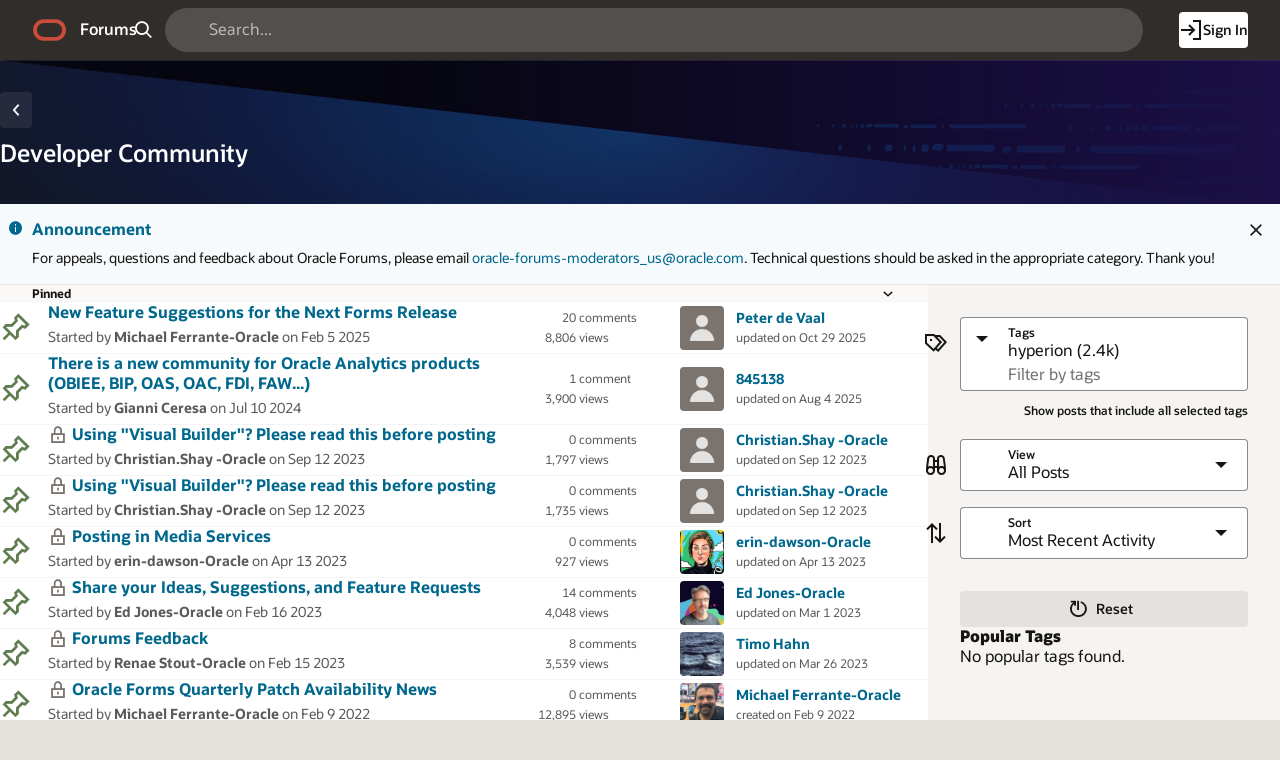

--- FILE ---
content_type: text/html;charset=utf-8
request_url: https://forums.oracle.com/ords/r/apexds/community/questions?domain=dev-community&clear=RP,1&p1_tags=hyperion
body_size: 24361
content:
<!DOCTYPE html>
<html class="rw-Page rw-Page--generalOverview  page-1 app-COMMUNITY domain-dev-community" lang="en" >
<head>
  <meta charset="utf-8" />
  <meta name="viewport" content="width=device-width, initial-scale=1" />
  <meta name="view-transition" content="same-origin" />
  <title> - Oracle Forums</title>
  <base href="/ords/" />
<link rel="stylesheet" href="https://static.oracle.com/cdn/apex/24.2.11/app_ui/css/Core.min.css?v=24.2.11" type="text/css" />
<link rel="stylesheet" href="https://static.oracle.com/cdn/apex/24.2.11/app_ui/css/Theme-Standard.min.css?v=24.2.11" type="text/css" />

  <link rel="stylesheet" href="https://static.oracle.com/cdn/fnd/gallery/2507.0.0/OracleFont/OracleFont.min.css" type="text/css" />
<link rel="stylesheet" href="https://static.oracle.com/cdn/fnd/gallery/2507.0.0/images/iconfont/ojuxIconFont.min.css" type="text/css" />

  <link rel="stylesheet" href="https://static.oracle.com/cdn/apex/rw/theme/24.1/24.1.3.0/css/Redwood.min.css?v=24.2.11" type="text/css" />
<link rel="stylesheet" href="https://static.oracle.com/cdn/apex/rw/theme/24.1/24.1.3.0/css/Redwood-Utilities.min.css?v=24.2.11" type="text/css" />

  
  <link rel="stylesheet" href="https://objectstorage.us-phoenix-1.oraclecloud.com/p/usZakwxzsyewMRwrzramy7IpDhL0NnhNKqIsS4oCJQZlZGXvq0UNqBQXLk6rcQI4/n/axciphqpnohg/b/forums-prod-app/o/300000/static/css/apexds.min.css?v=25.3.1&sfcs=A3D38418843969BA95DD594EF34822EC" type="text/css" />

  <style nonce="LZ80GA3NEfah_hoKNw1Sbw" >
#report_table_popular-tags thead { display: none; }
#report_table_popular-tags tbody td.rw-Report-cell { border: 0px; line-height:.5rem; padding:5px; }
.tag_count_badge { vertical-align: text-top; }
</style>

  <link rel="icon" href="https://objectstorage.us-phoenix-1.oraclecloud.com/p/usZakwxzsyewMRwrzramy7IpDhL0NnhNKqIsS4oCJQZlZGXvq0UNqBQXLk6rcQI4/n/axciphqpnohg/b/forums-prod-app/o/300000/static/app/app-logo.png" />
<link rel="apple-touch-icon" sizes="192x192" href="https://objectstorage.us-phoenix-1.oraclecloud.com/p/usZakwxzsyewMRwrzramy7IpDhL0NnhNKqIsS4oCJQZlZGXvq0UNqBQXLk6rcQI4/n/axciphqpnohg/b/forums-prod-app/o/300000/static/app/app-logo.png" />
  
<meta http-equiv="Content-Type" content="text/html; charset=utf-8" />
<meta http-equiv="Pragma" content="no-cache" /><meta http-equiv="Expires" content="-1" /><meta http-equiv="Cache-Control" content="no-cache" /><meta name="theme-color" content="&#x23;000000" />
<meta name="mobile-web-app-capable" content="yes" />
<meta name="apple-mobile-web-app-capable" content="yes" />
<meta name="apple-mobile-web-app-title" content="Forums" />
<meta name="apple-mobile-web-app-status-bar-style" content="black" />
<link rel="manifest" href="&#x2F;ords&#x2F;r&#x2F;apexds&#x2F;community&#x2F;manifest.json&#x3F;v&#x3D;24.2.11-46164088588963&#x26;lang&#x3D;en" crossorigin="use-credentials" />

  <meta name="app-version" content="25.3.1" />
  <meta name="app-tenant-id" content="" />
  <meta name="app-alias" content="COMMUNITY" />
  <meta name="app-page-alias" content="QUESTIONS" />
</head>
<body class="no-js rw-Pillar--ocean  rw-GeneralOverview-main--noPadding rw-GeneralOverview-main--first apex-top-nav apex-theme-apexds rw-GlobalHeaderMode--dark rw-Pillar--neutral rw-LogoMode--otag rw-HeaderMode--dark rw-BodyMode--light rw-PageMode--edgeToEdge "  >

<a class="rw-SkipToMain" href="#main">Skip to Main Content</a>

<form role="none" action="wwv_flow.accept?p_context=community/questions/209623835275122" method="post" name="wwv_flow" id="wwvFlowForm" data-oj-binding-provider="none" novalidate  autocomplete="off">
<input type="hidden" name="p_flow_id" value="300000" id="pFlowId" /><input type="hidden" name="p_flow_step_id" value="1" id="pFlowStepId" /><input type="hidden" name="p_instance" value="209623835275122" id="pInstance" /><input type="hidden" name="p_page_submission_id" value="MTgxMDQ2MzM2OTQ0ODMxMjg3MDc5MzUwNTcxMzQyMjYwNjY3NDE5&#x2F;VnrSZmdL5RBFk_LPBW1I1cFSPhfwMr8MNWl7hK5JGxzp2fQQsjkIJUHNiGj_k0AlU2K4jgFQ1ywI12VCqp_G9A" id="pPageSubmissionId" /><input type="hidden" name="p_request" value="" id="pRequest" /><input type="hidden" name="p_reload_on_submit" value="S" id="pReloadOnSubmit" /><input type="hidden" value="community&#x2F;questions&#x2F;209623835275122" id="pContext" /><input type="hidden" value="181046336944831287079350571342260667419" id="pSalt" />

<!-- Global Header -->
<header class="rw-GlobalHeader">
  <!-- Global Header Controls -->
  <div class="rw-GlobalHeader-controls">
    <button class="rw-Button rw-Button--sm rw-Button--borderless rw-Button--icon" type="button" aria-label="Expand / Collapse Navigation" aria-haspopup="true" aria-expanded="false" aria-controls="side_nav" title="Expand / Collapse Navigation">
      <span class="rw-Button-label">
        <span class="rw-Button-icon oj-ux-ico-menu" aria-hidden="true"></span>
      </span>
    </button>
  </div>
  <!-- // Global Header Controls -->
  <!-- Global Header Logo -->
  <div class="rw-GlobalHeader-branding">
    <a href="&#x2F;ords&#x2F;r&#x2F;apexds&#x2F;community&#x2F;home" class="rw-GlobalHeader-logoLink">
      <span class="rw-GlobalHeader-logo oj-ux-ico-oracle" role="img" aria-label="Oracle"></span>
      <span class="apex-logo-text">Forums</span>
    </a>
  </div>
  <!-- // Global Header Logo -->
  <!-- Global Header Search -->
  <div class="rw-GlobalHeader-search" role="search"><div id="R8308663433870705"   class="ds-SearchWrapper"><div class="rw-Field rw-Field--labelTop rw-Field--stretch rw-Field--hiddenLabelCollapsed rw-Field--assistanceCollapse u-margin-bottom-none apex-item-wrapper apex-item-wrapper--has-placeholder apex-item-wrapper--text-field apex-item-wrapper--has-icon" id="P0_SEARCH_CONTAINER" data-otel-label="P0_SEARCH"><div class="rw-Field-labelContainer">
  <label class="rw-Label" for="P0_SEARCH" id="P0_SEARCH_LABEL">Search  </label>
  
</div><div class="rw-Field-inputContainer">
  <div class="rw-Field-itemWrapper"><input type="search"  id="P0_SEARCH" name="P0_SEARCH" placeholder="Search..." class="text_field&#x20;apex-item-text&#x20;apex-item-has-icon" value="" maxlength="1000" data-enter-submit="false" data-is-page-item-type="true"  /><span class="apex-item-icon oj-ux-ico-search" aria-hidden="true"></span>  </div>
  <div class="rw-Field-itemAssistance">
    <span id="P0_SEARCH_error_placeholder" class="a-Form-error" data-template-id="8670081560167269_ET"></span>
    <div class="rw-ItemRequired" aria-hidden="true">Required</div>
  </div>
  
</div></div><div class="rw-Field rw-Field--labelTop hidden-sm-down u-hidden  rw-Field--hiddenLabelCollapsed rw-Field--removeUI rw-Field--assistanceCollapse u-margin-bottom-none apex-item-wrapper apex-item-wrapper--has-initial-value apex-item-wrapper--select-list" id="P0_SEARCH_SCOPE_CONTAINER" data-otel-label="P0_SEARCH_SCOPE"><div class="rw-Field-labelContainer">
  <label class="rw-Label" for="P0_SEARCH_SCOPE" id="P0_SEARCH_SCOPE_LABEL">Search Scope  </label>
  
</div><div class="rw-Field-inputContainer">
  <div class="rw-Field-itemWrapper"><select  id="P0_SEARCH_SCOPE" name="P0_SEARCH_SCOPE" class="selectlist&#x20;apex-item-select" data-native-menu="false"  size="1" ><option value="ALL_DOMAINS">All Domains</option>
<option value="CURRENT_DOMAIN" selected="selected" >This Domain</option>
</select>  </div>
  <div class="rw-Field-itemAssistance">
    <span id="P0_SEARCH_SCOPE_error_placeholder" class="a-Form-error" data-template-id="8670081560167269_ET"></span>
    <div class="rw-ItemRequired" aria-hidden="true">Required</div>
  </div>
  
</div></div><input type="hidden" name="P0_PLACEHOLDER_MSG" id="P0_PLACEHOLDER_MSG" value=""><input type="hidden" data-for="P0_PLACEHOLDER_MSG" value="5lW7sn3r59mwdzT5hC0GCQrjQRXJQsSkJpO37rNnxbE99NyOsvNEgv1pr22DtxVbSFf83Dv3FlmYJXBWQ3w3vw"></div></div>
  <!-- // Global Header Search -->
  <!-- Global Header Nav -->
  <div class="rw-GlobalHeader-nav"> <ul class="rw-NavBar " id="19070089805751964713">  <li class="rw-NavBar-item icon-only a-pwaInstall">
    <a class="rw-NavButton " href="#action$a-pwa-install" data-otel-label="" >
      <span class="rw-NavButton-label">
        <span class="rw-NavButton-icon oj-ux-ico-cloud-download" aria-hidden="true" ></span>
        <span class="rw-NavButton-text">Install App</span>
        <span class="rw-NavButton-badge "></span>
      </span>
    </a>
  </li>
  <li class="rw-NavBar-item ">
    <a class="rw-NavButton rw-Button--cta" href="javascript:apexds.loginSamePage();" data-otel-label="" >
      <span class="rw-NavButton-label">
        <span class="rw-NavButton-icon oj-ux-ico-log-in" aria-hidden="true" ></span>
        <span class="rw-NavButton-text">Sign In</span>
        <span class="rw-NavButton-badge "></span>
      </span>
    </a>
  </li>
 </ul>
 </div>
  <!-- // Global Header Nav -->
</header>
<!-- // Global Header -->

<!-- Site Header -->

<!-- // Site Header -->
<script type="text/javascript">
var apexds = apexds || {};
apexds.pageInfo = apexds.pageInfo || {};
apexds.pageInfo.hrefOrig = window.location.href;
apexds.pageInfo.permalink = 'https://forums.oracle.com/ords/apexds/domain/dev-community?tags=hyperion';
apexds.pageInfo.allowTags = false;
apexds.fav=[];
(function( i ){
    i.domain = {
        name: 'Developer Community',
        slug: 'dev-community',
        imageURL: 'https:\u002F\u002Fobjectstorage.us-phoenix-1.oraclecloud.com\u002Fp\u002FusZakwxzsyewMRwrzramy7IpDhL0NnhNKqIsS4oCJQZlZGXvq0UNqBQXLk6rcQI4\u002Fn\u002Faxciphqpnohg\u002Fb\u002Fforums-prod-app\u002Fo\u002F300000\u002Fstatic\u002Fdomain\u002Fdevforum.png',
        isRelatedPage: true,
        id: '100'
    };
})(apexds.pageInfo);

(() => {
    const inPWA = () => {
        const mql = window.matchMedia( `(display-mode: standalone)` );
        return ( mql && mql.matches ) || Boolean(navigator.standalone);
    };

    if (!inPWA()) {
        let orgUrl = new URL(window.location);
        window.addEventListener('DOMContentLoaded', (event) => {
            window.history.replaceState({}, '', `https://forums.oracle.com/ords/apexds/domain/dev-community?tags=hyperion${orgUrl.hash}`);
        });
    }
})();

</script><!-- Pillar Texture Wrapper -->
<div class="rw-Pillar-texture">

  <!-- Side Navigation -->
  <script nonce="LZ80GA3NEfah_hoKNw1Sbw">
    /* Nav State */
    var sessionStorageKeys=Object.keys(sessionStorage),expandedRegexp=new RegExp("^(?:ORA_WWV_apex.)?(?:toggleCore.)?(?:\\w+.)?300000.preferenceForExpanded$");for(let e of Object.keys(sessionStorage))if(expandedRegexp.test(e)){"true"===sessionStorage.getItem(e)&&window.matchMedia(`(min-width: ${getComputedStyle(document.documentElement).getPropertyValue("--js-mq-lg")})`).matches&&document.body.classList.add("rw-SideNav-open");break}
  </script>
  <nav class="rw-SideNav" id="side_nav">
    <div class="rw-SideNav-container"></div>
  </nav>
  <!-- // Side Navigation -->

  <!-- Page Container -->
  <main class="rw-PageContainer" id="main">
    <!-- Page Header -->
    <div class="rw-PageHeader rw-PageHeader--stackActions  rw-PageHeader--showIcon" id="R30441421142128305482"  role="region" aria-label="Developer&#x20;Community&#x20;Domain" >
  <div class="rw-PageHeader-contentNav">
    <div class="rw-PageHeader-wrap">
      <div class="rw-PageHeader-inflowBack"></div>
      <div class="rw-PageHeader-avatar"><span class="rw-Avatar rw-Avatar--transparent&#x20;ds-HeroRegion-domainIcon&#x20;rw-Avatar--image" data-rw-avatar data-rw-avatar-id="R30441421142128305482" aria-hidden="true"></span></div>
      <div class="rw-PageHeader-content">
        <div class="rw-PageHeader-overline"></div>
        <div class="rw-PageHeader-titleWrap" data-rw-badge="append" data-rw-badge-id="R30441421142128305482_badge">
          <h1 id="R30441421142128305482_heading" class="rw-PageHeader-title" aria-describedby="R30441421142128305482_subtitle" data-apex-heading>Developer Community</h1>
           
        </div>
        <div class="rw-PageHeader-subTitle" id="R30441421142128305482_subtitle"></div>
      </div>
    </div>
    <nav class="rw-PageHeaderNav-parent" aria-label="Breadcrumb"><button class="rw-Button rw-Button--solid&#x20;rw-Button--icon" title="Back&#x20;to&#x20;categories" data-otel-label="BACK_TO_CATEGORIES" title=""  type="button" id="B20982566609767002">
  <span class="rw-Button-label">
    <span class="rw-Button-icon oj-ux-ico-chevron-left" aria-hidden="true"></span>
    <span class="rw-Button-text">Back to categories</span>
  </span>
</button><input type="hidden" name="P1_RSS_CATEGORY_LINK" id="P1_RSS_CATEGORY_LINK" value=""><input type="hidden" data-for="P1_RSS_CATEGORY_LINK" value="zX9A5y9WafC6aeV0k_Lk2m9dtz4g8k6WW2jiTeXqnAXxw4dsOnB6IM_MGWAgEZ45M_ml7gltHasPDveGhcp3Xg"><input type="hidden" name="P1_RSS_DOMAIN_LINK" id="P1_RSS_DOMAIN_LINK" value="https:&#x2F;&#x2F;forums.oracle.com&#x2F;ords&#x2F;apexds&#x2F;feeds&#x2F;domain&#x2F;dev-community"><input type="hidden" data-for="P1_RSS_DOMAIN_LINK" value="dcgUWz3ar29cMyy-9kXj8b9l1G5Xf5DBrP1oBLsJ4wOBAFmoyipnLL8e0_rpNBfW3lrQ_u3_VoZTzOpkee1qkw"></nav>
    <nav class="rw-PageHeaderNav-controls" aria-label="Actions">
      <div class="rw-PageHeaderNav-actions">
        <span class="rw-PageHeader-actionsEllipsis"></span><span class="rw-PageHeader-actionsSecondary"></span><span class="rw-PageHeader-actionsPrimary"></span>
        
      </div>
      <div class="rw-PageHeader-timeStamp rw-TimeStamp"></div>
    </nav>
  </div>
  <div class="rw-PageHeader-search"></div>
  <div class="rw-PageHeader-contextual"></div>
  <div class="rw-PageHeader-timeStamp rw-TimeStamp"></div>
</div>
    <!-- // Page Header -->

    <!-- Main Panel -->
    <div class="rw-MainPanel rw-Panel">
      <!-- Color Strip -->
      <div class="rw-ColorStrip"></div>
      <!-- // Color Strip -->
      <!-- Pre Body -->
      <div class="rw-Panel-preBody"><span id="APEX_ERROR_MESSAGE" data-template-id="8568754259167158_E" class="apex-page-error u-hidden"></span><div class="rw-BannerMessage rw-BannerMessage--info js-useLocalStorage rw-BannerMessage--edge-to-edge rw-BannerMessage--dismiss" id="dm_dev-community_banner"  role="region" aria-labelledby="dm_&#x26;DOMAIN._banner_heading" role="region" aria-label="Announcement">
  <div class="rw-BannerMessage-controls">
    <button class="rw-Button rw-BannerMessage-buttonToggle rw-Button--sm rw-Button--borderless rw-Button--icon" type="button">
      <span class="rw-Button-label">
        <span class="rw-Button-icon oj-ux-ico-chevron-up" aria-hidden="true"></span>
        <span class="rw-Button-text">Toggle</span>
      </span>
    </button>
    <button class="rw-Button rw-BannerMessage-buttonDismiss rw-Button--sm rw-Button--borderless rw-Button--icon" type="button">
      <span class="rw-Button-label">
        <span class="rw-Button-icon oj-ux-ico-close" aria-hidden="true"></span>
        <span class="rw-Button-text">Dismiss</span>
      </span>
    </button>
  </div>
  <div class="rw-BannerMessage-wrap">
    <div class="rw-BannerMessage-icon"><span class="" aria-hidden="true"></span></div>
    <div class="rw-BannerMessage-content">
      <div class="rw-BannerMessage-header">
        <div class="rw-BannerMessage-title" id="dm_dev-community_banner_heading">Announcement </div>
        <div class="rw-BannerMessage-timeStamp rw-TimeStamp"></div>
      </div>
      <div class="rw-BannerMessage-body">
        <div class="rw-BannerMessage-details"><p>For appeals, questions and feedback about Oracle Forums, please email <a target="_blank" rel="nofollow" href="mailto:oracle-forums-moderators_us@oracle.com">oracle-forums-moderators_us@oracle.com</a>. Technical questions should be asked in the appropriate category. Thank you!</p>

</div>
        <div class="rw-BannerMessage-actions"></div>
        
      </div>
    </div>
  </div>
</div>
</div>
      <!-- // Pre Body -->
      <!-- Body -->
      <div class="rw-Panel-body rw-GeneralOverview">
        <div class="rw-GeneralOverview-main"><div class="container">
<div class="row ">
<div class="col col-12 apex-col-auto col-start col-end" ><div class="rw-Field rw-Field--labelTop ds-RadioTabs u-hidden  rw-Field--stretch rw-Field--hiddenLabelCollapsed rw-Field--assistanceCollapse rw-Field--toggleTabs apex-item-wrapper apex-item-wrapper--has-initial-value apex-item-wrapper--radiogroup" id="P1_CONTENT_TYPE_CODE_CONTAINER" data-otel-label="P1_CONTENT_TYPE_CODE"><div class="rw-Field-labelContainer">
  <label class="rw-Label" for="P1_CONTENT_TYPE_CODE" id="P1_CONTENT_TYPE_CODE_LABEL">Show  </label>
  
</div><div class="rw-Field-inputContainer">
  <div class="rw-Field-itemWrapper"><div tabindex="-1"  id="P1_CONTENT_TYPE_CODE" aria-labelledby="P1_CONTENT_TYPE_CODE_LABEL" class="radio_group&#x20;apex-item-group&#x20;apex-item-group--rc&#x20;apex-item-radio"  role="radiogroup">
<div role="none" class="apex-item-grid radio_group">
<div role="none" class="apex-item-grid-row">
<div class="apex-item-option"><input type="radio"  id="P1_CONTENT_TYPE_CODE_0"  name="P1_CONTENT_TYPE_CODE"  data-display="All&#x20;Posts"  value="ALL"   aria-label="All&#x20;Posts"><label class="u-radio" for="P1_CONTENT_TYPE_CODE_0" aria-hidden="true">All Posts</label></div>
<div class="apex-item-option"><input type="radio"  id="P1_CONTENT_TYPE_CODE_1"  name="P1_CONTENT_TYPE_CODE"  data-display="Questions"  value="QUESTION" checked="checked"  aria-label="Questions"><label class="u-radio" for="P1_CONTENT_TYPE_CODE_1" aria-hidden="true">Questions</label></div>
</div></div></div>
  </div>
  <div class="rw-Field-itemAssistance">
    <span id="P1_CONTENT_TYPE_CODE_error_placeholder" class="a-Form-error" data-template-id="8670081560167269_ET"></span>
    <div class="rw-ItemRequired" aria-hidden="true">Required</div>
  </div>
  
</div></div></div>
</div><div class="row ">
<div class="col col-12 apex-col-auto col-start col-end" ><div class="rw-Collapsible js-useLocalStorage is-expanded rw-Collapsible--noDivider rw-Collapsible--sm rw-Collapsible--toggleEnd" id="pinned_posts"  role="region" aria-labelledby="pinned_posts_heading" >
  <div class="rw-Collapsible-header">
    <div class="rw-Collapsible-title" id="pinned_posts_heading" data-apex-heading><button class="rw-Collapsible-titleButton" type="button"><span class="rw-Collapsible-icon" aria-hidden="true"></span><span class="rw-Collapsible-label">Pinned</span></button></div>
  </div>
  <div class="rw-Collapsible-body"><div class="rw-Panel ds-PostList  rw-Panel--bg1 rw-Panel--square rw-Panel--noBorder rw-Panel--noPadding rw-Panel--hideColorStrip rw-Panel--shadowNone" id="pinned_rpt"  role="region" aria-label="Pinned&#x20;Posts" >
  <div class="rw-ColorStrip"></div>
  <div class="rw-Panel-body"><div id="report_11969428233051315_catch"> <ul class="rw-ListItems rw-Avatar--xxs rw-ListItem-badge--trailing rw-ListItem-badge--sm rw-ListItem-toolbar--lg rw-Report--hideNoPagination" id="report_pinned_rpt"  data-region-id="pinned_rpt">


<li class="rw-ListItem   is-pinned">
  <div class="rw-ListItem-container">
    <div class="rw-ListItem-body">
      <div class="rw-ListItem-col">
        <div class="rw-ListItem-visual"><span class=""><span class="ds-Icon oj-ux-ico-pin pinned" aria-hidden="true" title="Pinned Question"></span>
<span class="u-vh">Pinned Question</span></span></div>
        <div class="rw-ListItem-content">
          <div class="rw-ListItem-primaryText"> <a href="https:&#x2F;&#x2F;forums.oracle.com&#x2F;ords&#x2F;apexds&#x2F;post&#x2F;new-feature-suggestions-for-the-next-forms-release-1352" title="New Feature Suggestions for the Next Forms Release">New Feature Suggestions for the Next Forms Release</a></div>
          <div class="rw-ListItem-secondaryText">Started by <strong>Michael Ferrante-Oracle</strong> <span title="5 Feb 2025 05:38 pm">on Feb 5 2025</span>
<div class="ds-PostList-badges"> </div>
</div>
        </div>
        <div class="rw-ListItem-meta"><div class="ds-PostList-stats">
  <div class="ds-PostList-stat u-hidden">
    <span class="ds-PostList-value">0</span>
    <span class="ds-PostList-label">votes</span>
  </div>
  <div class="ds-PostList-stat">
    <span class="ds-PostList-value">20</span>
    <span class="ds-PostList-label">comments</span>
  </div>
  <div class="ds-PostList-stat">
    <span class="ds-PostList-value">8,806</span>
    <span class="ds-PostList-label">views</span>
  </div>
</div></div>
      </div>
    </div>
    <div class="rw-ListItem-toolbar"><span class="ds-User"><a href="https://forums.oracle.com/ords/apexds/user/peter-de-vaal" title="Peter de Vaal's Profile Page" tabindex="-1" class="ds-User-photo has-photo rw-Avatar rw-Avatar--image"><img src="https://objectstorage.us-phoenix-1.oraclecloud.com/p/usZakwxzsyewMRwrzramy7IpDhL0NnhNKqIsS4oCJQZlZGXvq0UNqBQXLk6rcQI4/n/axciphqpnohg/b/forums-prod-app/o/300000/static/images/default-user-avatar.png" onerror="this.onerror=null;this.src='https://objectstorage.us-phoenix-1.oraclecloud.com/p/usZakwxzsyewMRwrzramy7IpDhL0NnhNKqIsS4oCJQZlZGXvq0UNqBQXLk6rcQI4/n/axciphqpnohg/b/forums-prod-app/o/300000/static/images/default-user-avatar.png'" alt="" loading="lazy"></a><span class="ds-User-bit"><span class="ds-User-name"><a href="https://forums.oracle.com/ords/apexds/user/peter-de-vaal">Peter de Vaal</a></span><span class="ds-User-lastActive">updated</span><span class="ds-User-info">on Oct 29 2025</span></span></span></div>
  </div>
</li>

<li class="rw-ListItem   is-pinned">
  <div class="rw-ListItem-container">
    <div class="rw-ListItem-body">
      <div class="rw-ListItem-col">
        <div class="rw-ListItem-visual"><span class=""><span class="ds-Icon oj-ux-ico-pin pinned" aria-hidden="true" title="Pinned Question"></span>
<span class="u-vh">Pinned Question</span></span></div>
        <div class="rw-ListItem-content">
          <div class="rw-ListItem-primaryText"> <a href="https:&#x2F;&#x2F;forums.oracle.com&#x2F;ords&#x2F;apexds&#x2F;post&#x2F;a-new-forum-for-oracle-analytics-products-5846" title="There is a new community for Oracle Analytics products (OBIEE, BIP, OAS, OAC, FDI, FAW...)">There is a new community for Oracle Analytics products (OBIEE, BIP, OAS, OAC, FDI, FAW...)</a></div>
          <div class="rw-ListItem-secondaryText">Started by <strong>Gianni Ceresa</strong> <span title="10 Jul 2024 11:04 am">on Jul 10 2024</span>
<div class="ds-PostList-badges"> </div>
</div>
        </div>
        <div class="rw-ListItem-meta"><div class="ds-PostList-stats">
  <div class="ds-PostList-stat u-hidden">
    <span class="ds-PostList-value">0</span>
    <span class="ds-PostList-label">votes</span>
  </div>
  <div class="ds-PostList-stat">
    <span class="ds-PostList-value">1</span>
    <span class="ds-PostList-label">comment</span>
  </div>
  <div class="ds-PostList-stat">
    <span class="ds-PostList-value">3,900</span>
    <span class="ds-PostList-label">views</span>
  </div>
</div></div>
      </div>
    </div>
    <div class="rw-ListItem-toolbar"><span class="ds-User"><a href="https://forums.oracle.com/ords/apexds/user/abdul-samad" title="845138's Profile Page" tabindex="-1" class="ds-User-photo has-photo rw-Avatar rw-Avatar--image"><img src="https://objectstorage.us-phoenix-1.oraclecloud.com/p/usZakwxzsyewMRwrzramy7IpDhL0NnhNKqIsS4oCJQZlZGXvq0UNqBQXLk6rcQI4/n/axciphqpnohg/b/forums-prod-app/o/300000/static/images/default-user-avatar.png" onerror="this.onerror=null;this.src='https://objectstorage.us-phoenix-1.oraclecloud.com/p/usZakwxzsyewMRwrzramy7IpDhL0NnhNKqIsS4oCJQZlZGXvq0UNqBQXLk6rcQI4/n/axciphqpnohg/b/forums-prod-app/o/300000/static/images/default-user-avatar.png'" alt="" loading="lazy"></a><span class="ds-User-bit"><span class="ds-User-name"><a href="https://forums.oracle.com/ords/apexds/user/abdul-samad">845138</a></span><span class="ds-User-lastActive">updated</span><span class="ds-User-info">on Aug 4 2025</span></span></span></div>
  </div>
</li>

<li class="rw-ListItem   is-pinned">
  <div class="rw-ListItem-container">
    <div class="rw-ListItem-body">
      <div class="rw-ListItem-col">
        <div class="rw-ListItem-visual"><span class=""><span class="ds-Icon oj-ux-ico-pin pinned" aria-hidden="true" title="Pinned Question"></span>
<span class="u-vh">Pinned Question</span></span></div>
        <div class="rw-ListItem-content">
          <div class="rw-ListItem-primaryText"><span class="ds-StatusIcon oj-ux-ico-lock is-locked" title="Closed Post"></span> <a href="https:&#x2F;&#x2F;forums.oracle.com&#x2F;ords&#x2F;apexds&#x2F;post&#x2F;using-visual-builder-please-read-this-before-posting-8651" title="Using &quot;Visual Builder&quot;? Please read this before posting">Using &quot;Visual Builder&quot;? Please read this before posting</a></div>
          <div class="rw-ListItem-secondaryText">Started by <strong>Christian.Shay -Oracle</strong> <span title="12 Sep 2023 04:33 pm">on Sep 12 2023</span>
<div class="ds-PostList-badges"> </div>
</div>
        </div>
        <div class="rw-ListItem-meta"><div class="ds-PostList-stats">
  <div class="ds-PostList-stat u-hidden">
    <span class="ds-PostList-value">0</span>
    <span class="ds-PostList-label">votes</span>
  </div>
  <div class="ds-PostList-stat">
    <span class="ds-PostList-value">0</span>
    <span class="ds-PostList-label">comments</span>
  </div>
  <div class="ds-PostList-stat">
    <span class="ds-PostList-value">1,797</span>
    <span class="ds-PostList-label">views</span>
  </div>
</div></div>
      </div>
    </div>
    <div class="rw-ListItem-toolbar"><span class="ds-User"><a href="https://forums.oracle.com/ords/apexds/user/christian-shay-oracle" title="Christian.Shay -Oracle's Profile Page" tabindex="-1" class="ds-User-photo has-photo rw-Avatar rw-Avatar--image"><img src="https://objectstorage.us-phoenix-1.oraclecloud.com/p/usZakwxzsyewMRwrzramy7IpDhL0NnhNKqIsS4oCJQZlZGXvq0UNqBQXLk6rcQI4/n/axciphqpnohg/b/forums-prod-app/o/300000/static/images/default-user-avatar.png" onerror="this.onerror=null;this.src='https://objectstorage.us-phoenix-1.oraclecloud.com/p/usZakwxzsyewMRwrzramy7IpDhL0NnhNKqIsS4oCJQZlZGXvq0UNqBQXLk6rcQI4/n/axciphqpnohg/b/forums-prod-app/o/300000/static/images/default-user-avatar.png'" alt="" loading="lazy"></a><span class="ds-User-bit"><span class="ds-User-name"><a href="https://forums.oracle.com/ords/apexds/user/christian-shay-oracle">Christian.Shay -Oracle</a></span><span class="ds-User-lastActive">updated</span><span class="ds-User-info">on Sep 12 2023</span></span></span></div>
  </div>
</li>

<li class="rw-ListItem   is-pinned">
  <div class="rw-ListItem-container">
    <div class="rw-ListItem-body">
      <div class="rw-ListItem-col">
        <div class="rw-ListItem-visual"><span class=""><span class="ds-Icon oj-ux-ico-pin pinned" aria-hidden="true" title="Pinned Question"></span>
<span class="u-vh">Pinned Question</span></span></div>
        <div class="rw-ListItem-content">
          <div class="rw-ListItem-primaryText"><span class="ds-StatusIcon oj-ux-ico-lock is-locked" title="Closed Post"></span> <a href="https:&#x2F;&#x2F;forums.oracle.com&#x2F;ords&#x2F;apexds&#x2F;post&#x2F;using-visual-builder-please-read-this-before-posting-4819" title="Using &quot;Visual Builder&quot;? Please read this before posting">Using &quot;Visual Builder&quot;? Please read this before posting</a></div>
          <div class="rw-ListItem-secondaryText">Started by <strong>Christian.Shay -Oracle</strong> <span title="12 Sep 2023 04:31 pm">on Sep 12 2023</span>
<div class="ds-PostList-badges"> </div>
</div>
        </div>
        <div class="rw-ListItem-meta"><div class="ds-PostList-stats">
  <div class="ds-PostList-stat u-hidden">
    <span class="ds-PostList-value">0</span>
    <span class="ds-PostList-label">votes</span>
  </div>
  <div class="ds-PostList-stat">
    <span class="ds-PostList-value">0</span>
    <span class="ds-PostList-label">comments</span>
  </div>
  <div class="ds-PostList-stat">
    <span class="ds-PostList-value">1,735</span>
    <span class="ds-PostList-label">views</span>
  </div>
</div></div>
      </div>
    </div>
    <div class="rw-ListItem-toolbar"><span class="ds-User"><a href="https://forums.oracle.com/ords/apexds/user/christian-shay-oracle" title="Christian.Shay -Oracle's Profile Page" tabindex="-1" class="ds-User-photo has-photo rw-Avatar rw-Avatar--image"><img src="https://objectstorage.us-phoenix-1.oraclecloud.com/p/usZakwxzsyewMRwrzramy7IpDhL0NnhNKqIsS4oCJQZlZGXvq0UNqBQXLk6rcQI4/n/axciphqpnohg/b/forums-prod-app/o/300000/static/images/default-user-avatar.png" onerror="this.onerror=null;this.src='https://objectstorage.us-phoenix-1.oraclecloud.com/p/usZakwxzsyewMRwrzramy7IpDhL0NnhNKqIsS4oCJQZlZGXvq0UNqBQXLk6rcQI4/n/axciphqpnohg/b/forums-prod-app/o/300000/static/images/default-user-avatar.png'" alt="" loading="lazy"></a><span class="ds-User-bit"><span class="ds-User-name"><a href="https://forums.oracle.com/ords/apexds/user/christian-shay-oracle">Christian.Shay -Oracle</a></span><span class="ds-User-lastActive">updated</span><span class="ds-User-info">on Sep 12 2023</span></span></span></div>
  </div>
</li>

<li class="rw-ListItem   is-pinned">
  <div class="rw-ListItem-container">
    <div class="rw-ListItem-body">
      <div class="rw-ListItem-col">
        <div class="rw-ListItem-visual"><span class=""><span class="ds-Icon oj-ux-ico-pin pinned" aria-hidden="true" title="Pinned Question"></span>
<span class="u-vh">Pinned Question</span></span></div>
        <div class="rw-ListItem-content">
          <div class="rw-ListItem-primaryText"><span class="ds-StatusIcon oj-ux-ico-lock is-locked" title="Closed Post"></span> <a href="https:&#x2F;&#x2F;forums.oracle.com&#x2F;ords&#x2F;apexds&#x2F;post&#x2F;posting-in-media-services-6689" title="Posting in Media Services">Posting in Media Services</a></div>
          <div class="rw-ListItem-secondaryText">Started by <strong>erin-dawson-Oracle</strong> <span title="13 Apr 2023 02:56 pm">on Apr 13 2023</span>
<div class="ds-PostList-badges"> </div>
</div>
        </div>
        <div class="rw-ListItem-meta"><div class="ds-PostList-stats">
  <div class="ds-PostList-stat u-hidden">
    <span class="ds-PostList-value">0</span>
    <span class="ds-PostList-label">votes</span>
  </div>
  <div class="ds-PostList-stat">
    <span class="ds-PostList-value">0</span>
    <span class="ds-PostList-label">comments</span>
  </div>
  <div class="ds-PostList-stat">
    <span class="ds-PostList-value">927</span>
    <span class="ds-PostList-label">views</span>
  </div>
</div></div>
      </div>
    </div>
    <div class="rw-ListItem-toolbar"><span class="ds-User"><a href="https://forums.oracle.com/ords/apexds/user/user-3b80f-oracle" title="erin-dawson-Oracle's Profile Page" tabindex="-1" class="ds-User-photo has-photo rw-Avatar rw-Avatar--image"><img src="https://objectstorage.us-phoenix-1.oraclecloud.com/p/ajYxZFLEoSgtWV1eUCvz_wOhbFJ615tBD-Zz0PTT7XZ-v4BJsnab-zIg4PYo_veu/n/axciphqpnohg/b/forums-prod-www/o/users/15CD0F69EE6B06B500D71594DF298731.jpeg" onerror="this.onerror=null;this.src='https://objectstorage.us-phoenix-1.oraclecloud.com/p/usZakwxzsyewMRwrzramy7IpDhL0NnhNKqIsS4oCJQZlZGXvq0UNqBQXLk6rcQI4/n/axciphqpnohg/b/forums-prod-app/o/300000/static/images/default-user-avatar.png'" alt="" loading="lazy"></a><span class="ds-User-bit"><span class="ds-User-name"><a href="https://forums.oracle.com/ords/apexds/user/user-3b80f-oracle">erin-dawson-Oracle</a></span><span class="ds-User-lastActive">updated</span><span class="ds-User-info">on Apr 13 2023</span></span></span></div>
  </div>
</li>

<li class="rw-ListItem   is-pinned">
  <div class="rw-ListItem-container">
    <div class="rw-ListItem-body">
      <div class="rw-ListItem-col">
        <div class="rw-ListItem-visual"><span class=""><span class="ds-Icon oj-ux-ico-pin pinned" aria-hidden="true" title="Pinned Question"></span>
<span class="u-vh">Pinned Question</span></span></div>
        <div class="rw-ListItem-content">
          <div class="rw-ListItem-primaryText"><span class="ds-StatusIcon oj-ux-ico-lock is-locked" title="Closed Post"></span> <a href="https:&#x2F;&#x2F;forums.oracle.com&#x2F;ords&#x2F;apexds&#x2F;post&#x2F;share-your-ideas-suggestions-and-feature-requests-5853" title="Share your Ideas, Suggestions, and Feature Requests">Share your Ideas, Suggestions, and Feature Requests</a></div>
          <div class="rw-ListItem-secondaryText">Started by <strong>Ed Jones-Oracle</strong> <span title="16 Feb 2023 12:52 am">on Feb 16 2023</span>
<div class="ds-PostList-badges"> </div>
</div>
        </div>
        <div class="rw-ListItem-meta"><div class="ds-PostList-stats">
  <div class="ds-PostList-stat u-hidden">
    <span class="ds-PostList-value">0</span>
    <span class="ds-PostList-label">votes</span>
  </div>
  <div class="ds-PostList-stat">
    <span class="ds-PostList-value">14</span>
    <span class="ds-PostList-label">comments</span>
  </div>
  <div class="ds-PostList-stat">
    <span class="ds-PostList-value">4,048</span>
    <span class="ds-PostList-label">views</span>
  </div>
</div></div>
      </div>
    </div>
    <div class="rw-ListItem-toolbar"><span class="ds-User"><a href="https://forums.oracle.com/ords/apexds/user/ed-jones-oracle" title="Ed Jones-Oracle's Profile Page" tabindex="-1" class="ds-User-photo has-photo rw-Avatar rw-Avatar--image"><img src="https://objectstorage.us-phoenix-1.oraclecloud.com/p/ajYxZFLEoSgtWV1eUCvz_wOhbFJ615tBD-Zz0PTT7XZ-v4BJsnab-zIg4PYo_veu/n/axciphqpnohg/b/forums-prod-www/o/users/E08A747B873431D564C8D83F5A41E422.jpeg" onerror="this.onerror=null;this.src='https://objectstorage.us-phoenix-1.oraclecloud.com/p/usZakwxzsyewMRwrzramy7IpDhL0NnhNKqIsS4oCJQZlZGXvq0UNqBQXLk6rcQI4/n/axciphqpnohg/b/forums-prod-app/o/300000/static/images/default-user-avatar.png'" alt="" loading="lazy"></a><span class="ds-User-bit"><span class="ds-User-name"><a href="https://forums.oracle.com/ords/apexds/user/ed-jones-oracle">Ed Jones-Oracle</a></span><span class="ds-User-lastActive">updated</span><span class="ds-User-info">on Mar 1 2023</span></span></span></div>
  </div>
</li>

<li class="rw-ListItem   is-pinned">
  <div class="rw-ListItem-container">
    <div class="rw-ListItem-body">
      <div class="rw-ListItem-col">
        <div class="rw-ListItem-visual"><span class=""><span class="ds-Icon oj-ux-ico-pin pinned" aria-hidden="true" title="Pinned Question"></span>
<span class="u-vh">Pinned Question</span></span></div>
        <div class="rw-ListItem-content">
          <div class="rw-ListItem-primaryText"><span class="ds-StatusIcon oj-ux-ico-lock is-locked" title="Closed Post"></span> <a href="https:&#x2F;&#x2F;forums.oracle.com&#x2F;ords&#x2F;apexds&#x2F;post&#x2F;forums-feedback-3739" title="Forums Feedback">Forums Feedback</a></div>
          <div class="rw-ListItem-secondaryText">Started by <strong>Renae Stout-Oracle</strong> <span title="15 Feb 2023 06:56 pm">on Feb 15 2023</span>
<div class="ds-PostList-badges"> </div>
</div>
        </div>
        <div class="rw-ListItem-meta"><div class="ds-PostList-stats">
  <div class="ds-PostList-stat u-hidden">
    <span class="ds-PostList-value">0</span>
    <span class="ds-PostList-label">votes</span>
  </div>
  <div class="ds-PostList-stat">
    <span class="ds-PostList-value">8</span>
    <span class="ds-PostList-label">comments</span>
  </div>
  <div class="ds-PostList-stat">
    <span class="ds-PostList-value">3,539</span>
    <span class="ds-PostList-label">views</span>
  </div>
</div></div>
      </div>
    </div>
    <div class="rw-ListItem-toolbar"><span class="ds-User"><a href="https://forums.oracle.com/ords/apexds/user/timo-hahn1" title="Timo Hahn's Profile Page" tabindex="-1" class="ds-User-photo has-photo rw-Avatar rw-Avatar--image"><img src="https://objectstorage.us-phoenix-1.oraclecloud.com/p/BqK85Rn1zA5MP0vYiqbAdPgs7Z6OmMxw8SD3WCFVm5kY8uReidZ1KPIKkgJ1hCkG/n/axciphqpnohg/b/forums-legacy/o/uploads/userpics/Y2VU8VXWFZG7/n2J8L11KT6NIM.JPG" onerror="this.onerror=null;this.src='https://objectstorage.us-phoenix-1.oraclecloud.com/p/usZakwxzsyewMRwrzramy7IpDhL0NnhNKqIsS4oCJQZlZGXvq0UNqBQXLk6rcQI4/n/axciphqpnohg/b/forums-prod-app/o/300000/static/images/default-user-avatar.png'" alt="" loading="lazy"></a><span class="ds-User-bit"><span class="ds-User-name"><a href="https://forums.oracle.com/ords/apexds/user/timo-hahn1">Timo Hahn</a></span><span class="ds-User-lastActive">updated</span><span class="ds-User-info">on Mar 26 2023</span></span></span></div>
  </div>
</li>

<li class="rw-ListItem   is-pinned">
  <div class="rw-ListItem-container">
    <div class="rw-ListItem-body">
      <div class="rw-ListItem-col">
        <div class="rw-ListItem-visual"><span class=""><span class="ds-Icon oj-ux-ico-pin pinned" aria-hidden="true" title="Pinned Question"></span>
<span class="u-vh">Pinned Question</span></span></div>
        <div class="rw-ListItem-content">
          <div class="rw-ListItem-primaryText"><span class="ds-StatusIcon oj-ux-ico-lock is-locked" title="Closed Post"></span> <a href="https:&#x2F;&#x2F;forums.oracle.com&#x2F;ords&#x2F;apexds&#x2F;post&#x2F;oracle-forms-quarterly-patch-availability-news-2966" title="Oracle Forms Quarterly Patch Availability News">Oracle Forms Quarterly Patch Availability News</a></div>
          <div class="rw-ListItem-secondaryText">Started by <strong>Michael Ferrante-Oracle</strong> <span title="9 Feb 2022 03:30 pm">on Feb 9 2022</span>
<div class="ds-PostList-badges"> </div>
</div>
        </div>
        <div class="rw-ListItem-meta"><div class="ds-PostList-stats">
  <div class="ds-PostList-stat u-hidden">
    <span class="ds-PostList-value">2</span>
    <span class="ds-PostList-label">votes</span>
  </div>
  <div class="ds-PostList-stat">
    <span class="ds-PostList-value">0</span>
    <span class="ds-PostList-label">comments</span>
  </div>
  <div class="ds-PostList-stat">
    <span class="ds-PostList-value">12,895</span>
    <span class="ds-PostList-label">views</span>
  </div>
</div></div>
      </div>
    </div>
    <div class="rw-ListItem-toolbar"><span class="ds-User"><a href="https://forums.oracle.com/ords/apexds/user/michael-ferrante-oracle" title="Michael Ferrante-Oracle's Profile Page" tabindex="-1" class="ds-User-photo has-photo rw-Avatar rw-Avatar--image"><img src="https://objectstorage.us-phoenix-1.oraclecloud.com/p/BqK85Rn1zA5MP0vYiqbAdPgs7Z6OmMxw8SD3WCFVm5kY8uReidZ1KPIKkgJ1hCkG/n/axciphqpnohg/b/forums-legacy/o/uploads/userpics/1DV0MI1CGDTP/nS3SMEF6H3T0W.JPG" onerror="this.onerror=null;this.src='https://objectstorage.us-phoenix-1.oraclecloud.com/p/usZakwxzsyewMRwrzramy7IpDhL0NnhNKqIsS4oCJQZlZGXvq0UNqBQXLk6rcQI4/n/axciphqpnohg/b/forums-prod-app/o/300000/static/images/default-user-avatar.png'" alt="" loading="lazy"></a><span class="ds-User-bit"><span class="ds-User-name"><a href="https://forums.oracle.com/ords/apexds/user/michael-ferrante-oracle">Michael Ferrante-Oracle</a></span><span class="ds-User-lastActive">created</span><span class="ds-User-info">on Feb 9 2022</span></span></span></div>
  </div>
</li>

<li class="rw-ListItem   is-pinned">
  <div class="rw-ListItem-container">
    <div class="rw-ListItem-body">
      <div class="rw-ListItem-col">
        <div class="rw-ListItem-visual"><span class=""><span class="ds-Icon oj-ux-ico-pin pinned" aria-hidden="true" title="Pinned Question"></span>
<span class="u-vh">Pinned Question</span></span></div>
        <div class="rw-ListItem-content">
          <div class="rw-ListItem-primaryText"><span class="ds-StatusIcon oj-ux-ico-lock is-locked" title="Closed Post"></span> <a href="https:&#x2F;&#x2F;forums.oracle.com&#x2F;ords&#x2F;apexds&#x2F;post&#x2F;tips-for-getting-the-most-out-of-what-you-post-9483" title="Tips For Getting the Most Out Of What You Post">Tips For Getting the Most Out Of What You Post</a></div>
          <div class="rw-ListItem-secondaryText">Started by <strong>Michael Ferrante-Oracle</strong> <span title="9 Nov 2020 04:18 pm">on Nov 9 2020</span>
<div class="ds-PostList-badges"> </div>
</div>
        </div>
        <div class="rw-ListItem-meta"><div class="ds-PostList-stats">
  <div class="ds-PostList-stat u-hidden">
    <span class="ds-PostList-value">10</span>
    <span class="ds-PostList-label">votes</span>
  </div>
  <div class="ds-PostList-stat">
    <span class="ds-PostList-value">0</span>
    <span class="ds-PostList-label">comments</span>
  </div>
  <div class="ds-PostList-stat">
    <span class="ds-PostList-value">3,380</span>
    <span class="ds-PostList-label">views</span>
  </div>
</div></div>
      </div>
    </div>
    <div class="rw-ListItem-toolbar"><span class="ds-User"><a href="https://forums.oracle.com/ords/apexds/user/michael-ferrante-oracle" title="Michael Ferrante-Oracle's Profile Page" tabindex="-1" class="ds-User-photo has-photo rw-Avatar rw-Avatar--image"><img src="https://objectstorage.us-phoenix-1.oraclecloud.com/p/BqK85Rn1zA5MP0vYiqbAdPgs7Z6OmMxw8SD3WCFVm5kY8uReidZ1KPIKkgJ1hCkG/n/axciphqpnohg/b/forums-legacy/o/uploads/userpics/1DV0MI1CGDTP/nS3SMEF6H3T0W.JPG" onerror="this.onerror=null;this.src='https://objectstorage.us-phoenix-1.oraclecloud.com/p/usZakwxzsyewMRwrzramy7IpDhL0NnhNKqIsS4oCJQZlZGXvq0UNqBQXLk6rcQI4/n/axciphqpnohg/b/forums-prod-app/o/300000/static/images/default-user-avatar.png'" alt="" loading="lazy"></a><span class="ds-User-bit"><span class="ds-User-name"><a href="https://forums.oracle.com/ords/apexds/user/michael-ferrante-oracle">Michael Ferrante-Oracle</a></span><span class="ds-User-lastActive">created</span><span class="ds-User-info">on Nov 9 2020</span></span></span></div>
  </div>
</li>

<li class="rw-ListItem   is-pinned">
  <div class="rw-ListItem-container">
    <div class="rw-ListItem-body">
      <div class="rw-ListItem-col">
        <div class="rw-ListItem-visual"><span class=""><span class="ds-Icon oj-ux-ico-pin pinned" aria-hidden="true" title="Pinned Question"></span>
<span class="u-vh">Pinned Question</span></span></div>
        <div class="rw-ListItem-content">
          <div class="rw-ListItem-primaryText"><span class="ds-StatusIcon oj-ux-ico-lock is-locked" title="Closed Post"></span> <a href="https:&#x2F;&#x2F;forums.oracle.com&#x2F;ords&#x2F;apexds&#x2F;post&#x2F;sql-and-pl-sql-faq-2088" title="SQL and PL&#x2F;SQL FAQ">SQL and PL&#x2F;SQL FAQ</a></div>
          <div class="rw-ListItem-secondaryText">Started by <strong>BluShadow</strong> <span title="11 Feb 2011 08:38 am">on Feb 11 2011</span>
<div class="ds-PostList-badges"> </div>
</div>
        </div>
        <div class="rw-ListItem-meta"><div class="ds-PostList-stats">
  <div class="ds-PostList-stat u-hidden">
    <span class="ds-PostList-value">72</span>
    <span class="ds-PostList-label">votes</span>
  </div>
  <div class="ds-PostList-stat">
    <span class="ds-PostList-value">18</span>
    <span class="ds-PostList-label">comments</span>
  </div>
  <div class="ds-PostList-stat">
    <span class="ds-PostList-value">244,508</span>
    <span class="ds-PostList-label">views</span>
  </div>
</div></div>
      </div>
    </div>
    <div class="rw-ListItem-toolbar"><span class="ds-User"><a href="https://forums.oracle.com/ords/apexds/user/blushadow" title="BluShadow's Profile Page" tabindex="-1" class="ds-User-photo has-photo rw-Avatar rw-Avatar--image"><img src="https://objectstorage.us-phoenix-1.oraclecloud.com/p/BqK85Rn1zA5MP0vYiqbAdPgs7Z6OmMxw8SD3WCFVm5kY8uReidZ1KPIKkgJ1hCkG/n/axciphqpnohg/b/forums-legacy/o/uploads/userpics/D4ZQODBD1RWQ/nW2Q6OHEL02V7.JPG" onerror="this.onerror=null;this.src='https://objectstorage.us-phoenix-1.oraclecloud.com/p/usZakwxzsyewMRwrzramy7IpDhL0NnhNKqIsS4oCJQZlZGXvq0UNqBQXLk6rcQI4/n/axciphqpnohg/b/forums-prod-app/o/300000/static/images/default-user-avatar.png'" alt="" loading="lazy"></a><span class="ds-User-bit"><span class="ds-User-name"><a href="https://forums.oracle.com/ords/apexds/user/blushadow">BluShadow</a></span><span class="ds-User-lastActive">updated</span><span class="ds-User-info">on Mar 14 2023</span></span></span></div>
  </div>
</li>

 </ul>
 <div class="rw-ReportPagination"></div></div></div>
</div>
</div>
</div>
<script nonce="LZ80GA3NEfah_hoKNw1Sbw">(()=>{let a=document.getElementById("pinned_posts"),b=Object.keys(sessionStorage).filter(a=>a.indexOf("pinned_posts")> -1)[0];a.classList.contains("js-useLocalStorage")&&b&&("false"===sessionStorage.getItem(b)?a.classList.add("is-collapsed"):a.classList.remove("is-collapsed"))})()</script></div>
</div><div class="row ">
<div class="col col-12 apex-col-auto col-start col-end" ><div class="rw-Region u-margin-top-none" id="posts"  role="region" aria-labelledby="posts_heading" >
  <div class="rw-Region-header">
    <span class="rw-Region-headerIcon " aria-hidden="true"></span>
    <div class="rw-Region-headerBody">
      <div class="rw-Region-title" id="posts_heading" data-apex-heading>Posts</div>
      <div class="rw-Region-subTitle"></div>
    </div>
    <div class="rw-Region-headerActions"></div>
  </div>
  <div class="rw-Region-body"><div class="rw-Panel ds-PostList  rw-Panel--bg1 rw-Panel--square rw-Panel--noBorder rw-Panel--noPadding rw-Panel--hideColorStrip rw-Panel--shadowNone" id="questions_rpt"  role="region" aria-label="Posts" >
  <div class="rw-ColorStrip"></div>
  <div class="rw-Panel-body"><div id="report_228180399836349901_catch"> <ul class="rw-ListItems rw-Avatar--xxs rw-ListItem-badge--trailing rw-ListItem-badge--sm rw-ListItem-toolbar--lg rw-Report--hideNoPagination" id="report_questions_rpt"  data-region-id="questions_rpt">


<li class="rw-ListItem   ">
  <div class="rw-ListItem-container">
    <div class="rw-ListItem-body">
      <div class="rw-ListItem-col">
        <div class="rw-ListItem-visual"><span class=""><span class="ds-Icon oj-ux-ico-help question" aria-hidden="true" title="Question"></span>
<span class="u-vh">Question</span></span></div>
        <div class="rw-ListItem-content">
          <div class="rw-ListItem-primaryText"> <a href="https:&#x2F;&#x2F;forums.oracle.com&#x2F;ords&#x2F;apexds&#x2F;post&#x2F;financial-reporting-batch-fails-in-120-minutes-6191" title="Financial Reporting Batch fails in 120 minutes">Financial Reporting Batch fails in 120 minutes</a></div>
          <div class="rw-ListItem-secondaryText">Started by <strong>S Kurkin</strong> in <a href="https://forums.oracle.com/ords/apexds/domain/dev-community/category/analytics-software">Analytics Software</a> &mdash; <span title="1 Dec 2025 12:32 pm">on Dec 1 2025</span>
<div class="ds-PostList-badges"><span class="ds-PostList-tags"><span class="ds-PostList-tag" role="button" tabindex="0">batchscheduler</span><span class="ds-PostList-tag" role="button" tabindex="0">financialreporting</span><span class="ds-PostList-tag" role="button" tabindex="0">hyperion</span><span class="ds-PostList-tag" role="button" tabindex="0">timeout</span></span> </div></div>
        </div>
        <div class="rw-ListItem-meta"><div class="ds-PostList-stats">
  <div class="ds-PostList-stat u-hidden">
    <span class="ds-PostList-value">0</span>
    <span class="ds-PostList-label">votes</span>
  </div>
  <div class="ds-PostList-stat">
    <span class="ds-PostList-value">0</span>
    <span class="ds-PostList-label">comments</span>
  </div>
  <div class="ds-PostList-stat">
    <span class="ds-PostList-value">102</span>
    <span class="ds-PostList-label">views</span>
  </div>
</div></div>
      </div>
    </div>
    <div class="rw-ListItem-toolbar"><span class="ds-User"><a href="https://forums.oracle.com/ords/apexds/user/s-kurkin" title="S Kurkin's Profile Page" tabindex="-1" class="ds-User-photo has-photo rw-Avatar rw-Avatar--image"><img src="https://objectstorage.us-phoenix-1.oraclecloud.com/p/usZakwxzsyewMRwrzramy7IpDhL0NnhNKqIsS4oCJQZlZGXvq0UNqBQXLk6rcQI4/n/axciphqpnohg/b/forums-prod-app/o/300000/static/images/default-user-avatar.png" onerror="this.onerror=null;this.src='https://objectstorage.us-phoenix-1.oraclecloud.com/p/usZakwxzsyewMRwrzramy7IpDhL0NnhNKqIsS4oCJQZlZGXvq0UNqBQXLk6rcQI4/n/axciphqpnohg/b/forums-prod-app/o/300000/static/images/default-user-avatar.png'" alt="" loading="lazy"></a><span class="ds-User-bit"><span class="ds-User-name"><a href="https://forums.oracle.com/ords/apexds/user/s-kurkin">S Kurkin</a></span><span class="ds-User-lastActive">created</span><span class="ds-User-info">on Dec 1 2025</span></span></span></div>
  </div>
</li>

<li class="rw-ListItem   ">
  <div class="rw-ListItem-container">
    <div class="rw-ListItem-body">
      <div class="rw-ListItem-col">
        <div class="rw-ListItem-visual"><span class=""><span class="ds-Icon oj-ux-ico-help question" aria-hidden="true" title="Question"></span>
<span class="u-vh">Question</span></span></div>
        <div class="rw-ListItem-content">
          <div class="rw-ListItem-primaryText"> <a href="https:&#x2F;&#x2F;forums.oracle.com&#x2F;ords&#x2F;apexds&#x2F;post&#x2F;padel-installation-on-python-jupter-notebook-5178" title="PaDEL installation on python jupter notebook">PaDEL installation on python jupter notebook</a></div>
          <div class="rw-ListItem-secondaryText">Started by <strong>Michael Akosu</strong> in <a href="https://forums.oracle.com/ords/apexds/domain/dev-community/category/data-science">Data Science & Machine Learning</a> &mdash; <span title="18 Sep 2025 11:04 am">on Sep 18 2025</span>
<div class="ds-PostList-badges"><span class="ds-PostList-tags"><span class="ds-PostList-tag" role="button" tabindex="0">bi</span><span class="ds-PostList-tag" role="button" tabindex="0">bpel</span><span class="ds-PostList-tag" role="button" tabindex="0">goldengate</span><span class="ds-PostList-tag" role="button" tabindex="0">hyperion</span><span class="ds-PostList-tag" role="button" tabindex="0">identity</span><span class="ds-PostList-tag" role="button" tabindex="0">machine-learning</span><span class="ds-PostList-tag" role="button" tabindex="0">odi</span><span class="ds-PostList-tag" role="button" tabindex="0">r-technologies</span><span class="ds-PostList-tag" role="button" tabindex="0">soa</span><span class="ds-PostList-tag" role="button" tabindex="0">spatial</span></span> </div></div>
        </div>
        <div class="rw-ListItem-meta"><div class="ds-PostList-stats">
  <div class="ds-PostList-stat u-hidden">
    <span class="ds-PostList-value">0</span>
    <span class="ds-PostList-label">votes</span>
  </div>
  <div class="ds-PostList-stat">
    <span class="ds-PostList-value">1</span>
    <span class="ds-PostList-label">comment</span>
  </div>
  <div class="ds-PostList-stat">
    <span class="ds-PostList-value">166</span>
    <span class="ds-PostList-label">views</span>
  </div>
</div></div>
      </div>
    </div>
    <div class="rw-ListItem-toolbar"><span class="ds-User"><a href="https://forums.oracle.com/ords/apexds/user/michael-akosu" title="Michael Akosu's Profile Page" tabindex="-1" class="ds-User-photo has-photo rw-Avatar rw-Avatar--image"><img src="https://objectstorage.us-phoenix-1.oraclecloud.com/p/usZakwxzsyewMRwrzramy7IpDhL0NnhNKqIsS4oCJQZlZGXvq0UNqBQXLk6rcQI4/n/axciphqpnohg/b/forums-prod-app/o/300000/static/images/default-user-avatar.png" onerror="this.onerror=null;this.src='https://objectstorage.us-phoenix-1.oraclecloud.com/p/usZakwxzsyewMRwrzramy7IpDhL0NnhNKqIsS4oCJQZlZGXvq0UNqBQXLk6rcQI4/n/axciphqpnohg/b/forums-prod-app/o/300000/static/images/default-user-avatar.png'" alt="" loading="lazy"></a><span class="ds-User-bit"><span class="ds-User-name"><a href="https://forums.oracle.com/ords/apexds/user/michael-akosu">Michael Akosu</a></span><span class="ds-User-lastActive">updated</span><span class="ds-User-info">on Sep 19 2025</span></span></span></div>
  </div>
</li>

<li class="rw-ListItem   ">
  <div class="rw-ListItem-container">
    <div class="rw-ListItem-body">
      <div class="rw-ListItem-col">
        <div class="rw-ListItem-visual"><span class=""><span class="ds-Icon oj-ux-ico-help question" aria-hidden="true" title="Question"></span>
<span class="u-vh">Question</span></span></div>
        <div class="rw-ListItem-content">
          <div class="rw-ListItem-primaryText"> <a href="https:&#x2F;&#x2F;forums.oracle.com&#x2F;ords&#x2F;apexds&#x2F;post&#x2F;dynamic-scenario-9886" title="dynamic scenario">dynamic scenario</a></div>
          <div class="rw-ListItem-secondaryText">Started by <strong>Laura Dimas</strong> in <a href="https://forums.oracle.com/ords/apexds/domain/dev-community/category/app-development-software">Application Development Software</a> &mdash; <span title="27 May 2025 10:58 pm">on May 27 2025</span>
<div class="ds-PostList-badges"><span class="ds-PostList-tags"><span class="ds-PostList-tag" role="button" tabindex="0">hyperion</span></span> </div></div>
        </div>
        <div class="rw-ListItem-meta"><div class="ds-PostList-stats">
  <div class="ds-PostList-stat u-hidden">
    <span class="ds-PostList-value">0</span>
    <span class="ds-PostList-label">votes</span>
  </div>
  <div class="ds-PostList-stat">
    <span class="ds-PostList-value">0</span>
    <span class="ds-PostList-label">comments</span>
  </div>
  <div class="ds-PostList-stat">
    <span class="ds-PostList-value">130</span>
    <span class="ds-PostList-label">views</span>
  </div>
</div></div>
      </div>
    </div>
    <div class="rw-ListItem-toolbar"><span class="ds-User"><a href="https://forums.oracle.com/ords/apexds/user/laura-dimas-vargas" title="Laura Dimas's Profile Page" tabindex="-1" class="ds-User-photo has-photo rw-Avatar rw-Avatar--image"><img src="https://objectstorage.us-phoenix-1.oraclecloud.com/p/usZakwxzsyewMRwrzramy7IpDhL0NnhNKqIsS4oCJQZlZGXvq0UNqBQXLk6rcQI4/n/axciphqpnohg/b/forums-prod-app/o/300000/static/images/default-user-avatar.png" onerror="this.onerror=null;this.src='https://objectstorage.us-phoenix-1.oraclecloud.com/p/usZakwxzsyewMRwrzramy7IpDhL0NnhNKqIsS4oCJQZlZGXvq0UNqBQXLk6rcQI4/n/axciphqpnohg/b/forums-prod-app/o/300000/static/images/default-user-avatar.png'" alt="" loading="lazy"></a><span class="ds-User-bit"><span class="ds-User-name"><a href="https://forums.oracle.com/ords/apexds/user/laura-dimas-vargas">Laura Dimas</a></span><span class="ds-User-lastActive">created</span><span class="ds-User-info">on May 27 2025</span></span></span></div>
  </div>
</li>

<li class="rw-ListItem   ">
  <div class="rw-ListItem-container">
    <div class="rw-ListItem-body">
      <div class="rw-ListItem-col">
        <div class="rw-ListItem-visual"><span class=""><span class="ds-Icon oj-ux-ico-help question" aria-hidden="true" title="Question"></span>
<span class="u-vh">Question</span></span></div>
        <div class="rw-ListItem-content">
          <div class="rw-ListItem-primaryText"> <a href="https:&#x2F;&#x2F;forums.oracle.com&#x2F;ords&#x2F;apexds&#x2F;post&#x2F;add-rolling-forecast-in-dashboard-5269" title="Add Rolling Forecast in Dashboard">Add Rolling Forecast in Dashboard</a></div>
          <div class="rw-ListItem-secondaryText">Started by <strong>Kendal Brann</strong> in <a href="https://forums.oracle.com/ords/apexds/domain/dev-community/category/analytics-software">Analytics Software</a> &mdash; <span title="11 Mar 2025 06:19 pm">on Mar 11 2025</span>
<div class="ds-PostList-badges"><span class="ds-PostList-tags"><span class="ds-PostList-tag" role="button" tabindex="0">dashboard</span><span class="ds-PostList-tag" role="button" tabindex="0">essbase</span><span class="ds-PostList-tag" role="button" tabindex="0">hyperion</span><span class="ds-PostList-tag" role="button" tabindex="0">planning-and-budgeting</span></span> </div></div>
        </div>
        <div class="rw-ListItem-meta"><div class="ds-PostList-stats">
  <div class="ds-PostList-stat u-hidden">
    <span class="ds-PostList-value">0</span>
    <span class="ds-PostList-label">votes</span>
  </div>
  <div class="ds-PostList-stat">
    <span class="ds-PostList-value">0</span>
    <span class="ds-PostList-label">comments</span>
  </div>
  <div class="ds-PostList-stat">
    <span class="ds-PostList-value">139</span>
    <span class="ds-PostList-label">views</span>
  </div>
</div></div>
      </div>
    </div>
    <div class="rw-ListItem-toolbar"><span class="ds-User"><a href="https://forums.oracle.com/ords/apexds/user/kb03112025" title="Kendal Brann's Profile Page" tabindex="-1" class="ds-User-photo has-photo rw-Avatar rw-Avatar--image"><img src="https://objectstorage.us-phoenix-1.oraclecloud.com/p/usZakwxzsyewMRwrzramy7IpDhL0NnhNKqIsS4oCJQZlZGXvq0UNqBQXLk6rcQI4/n/axciphqpnohg/b/forums-prod-app/o/300000/static/images/default-user-avatar.png" onerror="this.onerror=null;this.src='https://objectstorage.us-phoenix-1.oraclecloud.com/p/usZakwxzsyewMRwrzramy7IpDhL0NnhNKqIsS4oCJQZlZGXvq0UNqBQXLk6rcQI4/n/axciphqpnohg/b/forums-prod-app/o/300000/static/images/default-user-avatar.png'" alt="" loading="lazy"></a><span class="ds-User-bit"><span class="ds-User-name"><a href="https://forums.oracle.com/ords/apexds/user/kb03112025">Kendal Brann</a></span><span class="ds-User-lastActive">created</span><span class="ds-User-info">on Mar 11 2025</span></span></span></div>
  </div>
</li>

<li class="rw-ListItem   ">
  <div class="rw-ListItem-container">
    <div class="rw-ListItem-body">
      <div class="rw-ListItem-col">
        <div class="rw-ListItem-visual"><span class=""><span class="ds-Icon oj-ux-ico-help question" aria-hidden="true" title="Question"></span>
<span class="u-vh">Question</span></span></div>
        <div class="rw-ListItem-content">
          <div class="rw-ListItem-primaryText"> <a href="https:&#x2F;&#x2F;forums.oracle.com&#x2F;ords&#x2F;apexds&#x2F;post&#x2F;how-to-handle-the-sort-order-in-drm-0539" title="How to handle the Sort order in DRM.">How to handle the Sort order in DRM.</a></div>
          <div class="rw-ListItem-secondaryText">Started by <strong>PiyushmanitiwariIBM</strong> in <a href="https://forums.oracle.com/ords/apexds/domain/dev-community/category/analytics-software">Analytics Software</a> &mdash; <span title="3 Jul 2021 10:58 am">on Jul 3 2021</span>
<div class="ds-PostList-badges"><span class="ds-PostList-tags"><span class="ds-PostList-tag" role="button" tabindex="0">business-intelligence-applications</span><span class="ds-PostList-tag" role="button" tabindex="0">essbase</span><span class="ds-PostList-tag" role="button" tabindex="0">hyperion</span><span class="ds-PostList-tag" role="button" tabindex="0">hyperion-drm-analytical-master-data</span><span class="ds-PostList-tag" role="button" tabindex="0">system-management-and-integration</span></span> </div></div>
        </div>
        <div class="rw-ListItem-meta"><div class="ds-PostList-stats">
  <div class="ds-PostList-stat u-hidden">
    <span class="ds-PostList-value">0</span>
    <span class="ds-PostList-label">votes</span>
  </div>
  <div class="ds-PostList-stat">
    <span class="ds-PostList-value">1</span>
    <span class="ds-PostList-label">comment</span>
  </div>
  <div class="ds-PostList-stat">
    <span class="ds-PostList-value">716</span>
    <span class="ds-PostList-label">views</span>
  </div>
</div></div>
      </div>
    </div>
    <div class="rw-ListItem-toolbar"><span class="ds-User"><a href="https://forums.oracle.com/ords/apexds/user/simran3" title="Simran's Profile Page" tabindex="-1" class="ds-User-photo has-photo rw-Avatar rw-Avatar--image"><img src="https://objectstorage.us-phoenix-1.oraclecloud.com/p/usZakwxzsyewMRwrzramy7IpDhL0NnhNKqIsS4oCJQZlZGXvq0UNqBQXLk6rcQI4/n/axciphqpnohg/b/forums-prod-app/o/300000/static/images/default-user-avatar.png" onerror="this.onerror=null;this.src='https://objectstorage.us-phoenix-1.oraclecloud.com/p/usZakwxzsyewMRwrzramy7IpDhL0NnhNKqIsS4oCJQZlZGXvq0UNqBQXLk6rcQI4/n/axciphqpnohg/b/forums-prod-app/o/300000/static/images/default-user-avatar.png'" alt="" loading="lazy"></a><span class="ds-User-bit"><span class="ds-User-name"><a href="https://forums.oracle.com/ords/apexds/user/simran3">Simran</a></span><span class="ds-User-lastActive">updated</span><span class="ds-User-info">on Jan 24 2025</span></span></span></div>
  </div>
</li>

<li class="rw-ListItem   ">
  <div class="rw-ListItem-container">
    <div class="rw-ListItem-body">
      <div class="rw-ListItem-col">
        <div class="rw-ListItem-visual"><span class=""><span class="ds-Icon oj-ux-ico-help question" aria-hidden="true" title="Question"></span>
<span class="u-vh">Question</span></span></div>
        <div class="rw-ListItem-content">
          <div class="rw-ListItem-primaryText"> <a href="https:&#x2F;&#x2F;forums.oracle.com&#x2F;ords&#x2F;apexds&#x2F;post&#x2F;drm-sorting-limb-and-leaf-together-5663" title="DRM: Sorting Limb and Leaf together">DRM: Sorting Limb and Leaf together</a></div>
          <div class="rw-ListItem-secondaryText">Started by <strong>Simran</strong> in <a href="https://forums.oracle.com/ords/apexds/domain/dev-community/category/analytics-software">Analytics Software</a> &mdash; <span title="24 Jan 2025 06:22 pm">on Jan 24 2025</span>
<div class="ds-PostList-badges"><span class="ds-PostList-tags"><span class="ds-PostList-tag" role="button" tabindex="0">business-intelligence-applications</span><span class="ds-PostList-tag" role="button" tabindex="0">hyperion</span><span class="ds-PostList-tag" role="button" tabindex="0">hyperion-drm-analytical-master-data</span></span> </div></div>
        </div>
        <div class="rw-ListItem-meta"><div class="ds-PostList-stats">
  <div class="ds-PostList-stat u-hidden">
    <span class="ds-PostList-value">0</span>
    <span class="ds-PostList-label">votes</span>
  </div>
  <div class="ds-PostList-stat">
    <span class="ds-PostList-value">0</span>
    <span class="ds-PostList-label">comments</span>
  </div>
  <div class="ds-PostList-stat">
    <span class="ds-PostList-value">210</span>
    <span class="ds-PostList-label">views</span>
  </div>
</div></div>
      </div>
    </div>
    <div class="rw-ListItem-toolbar"><span class="ds-User"><a href="https://forums.oracle.com/ords/apexds/user/simran3" title="Simran's Profile Page" tabindex="-1" class="ds-User-photo has-photo rw-Avatar rw-Avatar--image"><img src="https://objectstorage.us-phoenix-1.oraclecloud.com/p/usZakwxzsyewMRwrzramy7IpDhL0NnhNKqIsS4oCJQZlZGXvq0UNqBQXLk6rcQI4/n/axciphqpnohg/b/forums-prod-app/o/300000/static/images/default-user-avatar.png" onerror="this.onerror=null;this.src='https://objectstorage.us-phoenix-1.oraclecloud.com/p/usZakwxzsyewMRwrzramy7IpDhL0NnhNKqIsS4oCJQZlZGXvq0UNqBQXLk6rcQI4/n/axciphqpnohg/b/forums-prod-app/o/300000/static/images/default-user-avatar.png'" alt="" loading="lazy"></a><span class="ds-User-bit"><span class="ds-User-name"><a href="https://forums.oracle.com/ords/apexds/user/simran3">Simran</a></span><span class="ds-User-lastActive">created</span><span class="ds-User-info">on Jan 24 2025</span></span></span></div>
  </div>
</li>

<li class="rw-ListItem   ">
  <div class="rw-ListItem-container">
    <div class="rw-ListItem-body">
      <div class="rw-ListItem-col">
        <div class="rw-ListItem-visual"><span class=""><span class="ds-Icon oj-ux-ico-help question" aria-hidden="true" title="Question"></span>
<span class="u-vh">Question</span></span></div>
        <div class="rw-ListItem-content">
          <div class="rw-ListItem-primaryText"> <a href="https:&#x2F;&#x2F;forums.oracle.com&#x2F;ords&#x2F;apexds&#x2F;post&#x2F;os-upgrade-post-hyperion-installation-11-2-14-6653" title="OS upgrade post Hyperion installation 11.2.14">OS upgrade post Hyperion installation 11.2.14</a></div>
          <div class="rw-ListItem-secondaryText">Started by <strong>Anil Kusuma</strong> in <a href="https://forums.oracle.com/ords/apexds/domain/dev-community/category/enterprise_manager">Enterprise Manager</a> &mdash; <span title="18 Dec 2024 03:15 pm">on Dec 18 2024</span>
<div class="ds-PostList-badges"><span class="ds-PostList-tags"><span class="ds-PostList-tag" role="button" tabindex="0">hfm</span><span class="ds-PostList-tag" role="button" tabindex="0">hyperion</span><span class="ds-PostList-tag" role="button" tabindex="0">oracleepm</span></span> </div></div>
        </div>
        <div class="rw-ListItem-meta"><div class="ds-PostList-stats">
  <div class="ds-PostList-stat u-hidden">
    <span class="ds-PostList-value">0</span>
    <span class="ds-PostList-label">votes</span>
  </div>
  <div class="ds-PostList-stat">
    <span class="ds-PostList-value">0</span>
    <span class="ds-PostList-label">comments</span>
  </div>
  <div class="ds-PostList-stat">
    <span class="ds-PostList-value">322</span>
    <span class="ds-PostList-label">views</span>
  </div>
</div></div>
      </div>
    </div>
    <div class="rw-ListItem-toolbar"><span class="ds-User"><a href="https://forums.oracle.com/ords/apexds/user/user-26nem" title="Anil Kusuma's Profile Page" tabindex="-1" class="ds-User-photo has-photo rw-Avatar rw-Avatar--image"><img src="https://objectstorage.us-phoenix-1.oraclecloud.com/p/usZakwxzsyewMRwrzramy7IpDhL0NnhNKqIsS4oCJQZlZGXvq0UNqBQXLk6rcQI4/n/axciphqpnohg/b/forums-prod-app/o/300000/static/images/default-user-avatar.png" onerror="this.onerror=null;this.src='https://objectstorage.us-phoenix-1.oraclecloud.com/p/usZakwxzsyewMRwrzramy7IpDhL0NnhNKqIsS4oCJQZlZGXvq0UNqBQXLk6rcQI4/n/axciphqpnohg/b/forums-prod-app/o/300000/static/images/default-user-avatar.png'" alt="" loading="lazy"></a><span class="ds-User-bit"><span class="ds-User-name"><a href="https://forums.oracle.com/ords/apexds/user/user-26nem">Anil Kusuma</a></span><span class="ds-User-lastActive">created</span><span class="ds-User-info">on Dec 18 2024</span></span></span></div>
  </div>
</li>

<li class="rw-ListItem   ">
  <div class="rw-ListItem-container">
    <div class="rw-ListItem-body">
      <div class="rw-ListItem-col">
        <div class="rw-ListItem-visual"><span class=""><span class="ds-Icon oj-ux-ico-help question" aria-hidden="true" title="Question"></span>
<span class="u-vh">Question</span></span></div>
        <div class="rw-ListItem-content">
          <div class="rw-ListItem-primaryText"> <a href="https:&#x2F;&#x2F;forums.oracle.com&#x2F;ords&#x2F;apexds&#x2F;post&#x2F;hfm-renaming-periods-3083" title="HFM - Renaming Periods">HFM - Renaming Periods</a></div>
          <div class="rw-ListItem-secondaryText">Started by <strong>athlon007</strong> in <a href="https://forums.oracle.com/ords/apexds/domain/dev-community/category/analytics-software">Analytics Software</a> &mdash; <span title="9 Dec 2024 08:36 am">on Dec 9 2024</span>
<div class="ds-PostList-badges"><span class="ds-PostList-tags"><span class="ds-PostList-tag" role="button" tabindex="0">hfm</span><span class="ds-PostList-tag" role="button" tabindex="0">hyperion</span></span> </div></div>
        </div>
        <div class="rw-ListItem-meta"><div class="ds-PostList-stats">
  <div class="ds-PostList-stat u-hidden">
    <span class="ds-PostList-value">0</span>
    <span class="ds-PostList-label">votes</span>
  </div>
  <div class="ds-PostList-stat">
    <span class="ds-PostList-value">0</span>
    <span class="ds-PostList-label">comments</span>
  </div>
  <div class="ds-PostList-stat">
    <span class="ds-PostList-value">190</span>
    <span class="ds-PostList-label">views</span>
  </div>
</div></div>
      </div>
    </div>
    <div class="rw-ListItem-toolbar"><span class="ds-User"><a href="https://forums.oracle.com/ords/apexds/user/athlon007" title="athlon007's Profile Page" tabindex="-1" class="ds-User-photo has-photo rw-Avatar rw-Avatar--image"><img src="https://objectstorage.us-phoenix-1.oraclecloud.com/p/BqK85Rn1zA5MP0vYiqbAdPgs7Z6OmMxw8SD3WCFVm5kY8uReidZ1KPIKkgJ1hCkG/n/axciphqpnohg/b/forums-legacy/o/uploads/userpics/J6WOUCBTSDRE/n2UXXR8ISQ8BO.jpg" onerror="this.onerror=null;this.src='https://objectstorage.us-phoenix-1.oraclecloud.com/p/usZakwxzsyewMRwrzramy7IpDhL0NnhNKqIsS4oCJQZlZGXvq0UNqBQXLk6rcQI4/n/axciphqpnohg/b/forums-prod-app/o/300000/static/images/default-user-avatar.png'" alt="" loading="lazy"></a><span class="ds-User-bit"><span class="ds-User-name"><a href="https://forums.oracle.com/ords/apexds/user/athlon007">athlon007</a></span><span class="ds-User-lastActive">created</span><span class="ds-User-info">on Dec 9 2024</span></span></span></div>
  </div>
</li>

<li class="rw-ListItem   ">
  <div class="rw-ListItem-container">
    <div class="rw-ListItem-body">
      <div class="rw-ListItem-col">
        <div class="rw-ListItem-visual"><span class=""><span class="ds-Icon oj-ux-ico-help question" aria-hidden="true" title="Question"></span>
<span class="u-vh">Question</span></span></div>
        <div class="rw-ListItem-content">
          <div class="rw-ListItem-primaryText"> <a href="https:&#x2F;&#x2F;forums.oracle.com&#x2F;ords&#x2F;apexds&#x2F;post&#x2F;how-can-i-integrate-drm-with-hfm-version-11-2-15-5981" title="How can I integrate DRM with HFM? Version 11.2.15">How can I integrate DRM with HFM? Version 11.2.15</a></div>
          <div class="rw-ListItem-secondaryText">Started by <strong>Laura Dimas</strong> in <a href="https://forums.oracle.com/ords/apexds/domain/dev-community/category/app-development-software">Application Development Software</a> &mdash; <span title="15 Oct 2024 03:50 pm">on Oct 15 2024</span>
<div class="ds-PostList-badges"><span class="ds-PostList-tags"><span class="ds-PostList-tag" role="button" tabindex="0">hyperion</span></span> </div></div>
        </div>
        <div class="rw-ListItem-meta"><div class="ds-PostList-stats">
  <div class="ds-PostList-stat u-hidden">
    <span class="ds-PostList-value">0</span>
    <span class="ds-PostList-label">votes</span>
  </div>
  <div class="ds-PostList-stat">
    <span class="ds-PostList-value">0</span>
    <span class="ds-PostList-label">comments</span>
  </div>
  <div class="ds-PostList-stat">
    <span class="ds-PostList-value">231</span>
    <span class="ds-PostList-label">views</span>
  </div>
</div></div>
      </div>
    </div>
    <div class="rw-ListItem-toolbar"><span class="ds-User"><a href="https://forums.oracle.com/ords/apexds/user/laura-dimas-vargas" title="Laura Dimas's Profile Page" tabindex="-1" class="ds-User-photo has-photo rw-Avatar rw-Avatar--image"><img src="https://objectstorage.us-phoenix-1.oraclecloud.com/p/usZakwxzsyewMRwrzramy7IpDhL0NnhNKqIsS4oCJQZlZGXvq0UNqBQXLk6rcQI4/n/axciphqpnohg/b/forums-prod-app/o/300000/static/images/default-user-avatar.png" onerror="this.onerror=null;this.src='https://objectstorage.us-phoenix-1.oraclecloud.com/p/usZakwxzsyewMRwrzramy7IpDhL0NnhNKqIsS4oCJQZlZGXvq0UNqBQXLk6rcQI4/n/axciphqpnohg/b/forums-prod-app/o/300000/static/images/default-user-avatar.png'" alt="" loading="lazy"></a><span class="ds-User-bit"><span class="ds-User-name"><a href="https://forums.oracle.com/ords/apexds/user/laura-dimas-vargas">Laura Dimas</a></span><span class="ds-User-lastActive">created</span><span class="ds-User-info">on Oct 15 2024</span></span></span></div>
  </div>
</li>

<li class="rw-ListItem   ">
  <div class="rw-ListItem-container">
    <div class="rw-ListItem-body">
      <div class="rw-ListItem-col">
        <div class="rw-ListItem-visual"><span class=""><span class="ds-Icon oj-ux-ico-help question" aria-hidden="true" title="Question"></span>
<span class="u-vh">Question</span></span></div>
        <div class="rw-ListItem-content">
          <div class="rw-ListItem-primaryText"> <a href="https:&#x2F;&#x2F;forums.oracle.com&#x2F;ords&#x2F;apexds&#x2F;post&#x2F;wfp-departure-undo-for-two-forecast-yrs-7163" title="WFP Departure undo for two Forecast yrs">WFP Departure undo for two Forecast yrs</a></div>
          <div class="rw-ListItem-secondaryText">Started by <strong>HENRY UGBARUGBA</strong> in <a href="https://forums.oracle.com/ords/apexds/domain/dev-community/category/analytics-software">Analytics Software</a> &mdash; <span title="8 Oct 2024 06:10 am">on Oct 8 2024</span>
<div class="ds-PostList-badges"><span class="ds-PostList-tags"><span class="ds-PostList-tag" role="button" tabindex="0">businessrule</span><span class="ds-PostList-tag" role="button" tabindex="0">essbase</span><span class="ds-PostList-tag" role="button" tabindex="0">hyperion</span></span> </div></div>
        </div>
        <div class="rw-ListItem-meta"><div class="ds-PostList-stats">
  <div class="ds-PostList-stat u-hidden">
    <span class="ds-PostList-value">0</span>
    <span class="ds-PostList-label">votes</span>
  </div>
  <div class="ds-PostList-stat">
    <span class="ds-PostList-value">0</span>
    <span class="ds-PostList-label">comments</span>
  </div>
  <div class="ds-PostList-stat">
    <span class="ds-PostList-value">185</span>
    <span class="ds-PostList-label">views</span>
  </div>
</div></div>
      </div>
    </div>
    <div class="rw-ListItem-toolbar"><span class="ds-User"><a href="https://forums.oracle.com/ords/apexds/user/user-x99qi" title="HENRY UGBARUGBA's Profile Page" tabindex="-1" class="ds-User-photo has-photo rw-Avatar rw-Avatar--image"><img src="https://objectstorage.us-phoenix-1.oraclecloud.com/p/usZakwxzsyewMRwrzramy7IpDhL0NnhNKqIsS4oCJQZlZGXvq0UNqBQXLk6rcQI4/n/axciphqpnohg/b/forums-prod-app/o/300000/static/images/default-user-avatar.png" onerror="this.onerror=null;this.src='https://objectstorage.us-phoenix-1.oraclecloud.com/p/usZakwxzsyewMRwrzramy7IpDhL0NnhNKqIsS4oCJQZlZGXvq0UNqBQXLk6rcQI4/n/axciphqpnohg/b/forums-prod-app/o/300000/static/images/default-user-avatar.png'" alt="" loading="lazy"></a><span class="ds-User-bit"><span class="ds-User-name"><a href="https://forums.oracle.com/ords/apexds/user/user-x99qi">HENRY UGBARUGBA</a></span><span class="ds-User-lastActive">created</span><span class="ds-User-info">on Oct 8 2024</span></span></span></div>
  </div>
</li>

<li class="rw-ListItem   ">
  <div class="rw-ListItem-container">
    <div class="rw-ListItem-body">
      <div class="rw-ListItem-col">
        <div class="rw-ListItem-visual"><span class=""><span class="ds-Icon oj-ux-ico-help question" aria-hidden="true" title="Question"></span>
<span class="u-vh">Question</span></span></div>
        <div class="rw-ListItem-content">
          <div class="rw-ListItem-primaryText"> <a href="https:&#x2F;&#x2F;forums.oracle.com&#x2F;ords&#x2F;apexds&#x2F;post&#x2F;hyperion-issue-date-data-type-member-query-for-calendar-bas-3313" title="Hyperion Issue: Date data type member query for calendar-based year selection.">Hyperion Issue: Date data type member query for calendar-based year selection.</a></div>
          <div class="rw-ListItem-secondaryText">Started by <strong>PSL Pradeep</strong> in <a href="https://forums.oracle.com/ords/apexds/domain/dev-community/category/developer-community">Developer Community</a> &mdash; <span title="7 Oct 2024 01:41 pm">on Oct 7 2024</span>
<div class="ds-PostList-badges"><span class="ds-PostList-tags"><span class="ds-PostList-tag" role="button" tabindex="0">epm</span><span class="ds-PostList-tag" role="button" tabindex="0">hyperion</span><span class="ds-PostList-tag" role="button" tabindex="0">hyperionplanning</span><span class="ds-PostList-tag" role="button" tabindex="0">hyperiontechnical</span><span class="ds-PostList-tag" role="button" tabindex="0">oraclehyperion</span><span class="ds-PostList-tag" role="button" tabindex="0">pbcs</span></span> </div></div>
        </div>
        <div class="rw-ListItem-meta"><div class="ds-PostList-stats">
  <div class="ds-PostList-stat u-hidden">
    <span class="ds-PostList-value">0</span>
    <span class="ds-PostList-label">votes</span>
  </div>
  <div class="ds-PostList-stat">
    <span class="ds-PostList-value">0</span>
    <span class="ds-PostList-label">comments</span>
  </div>
  <div class="ds-PostList-stat">
    <span class="ds-PostList-value">295</span>
    <span class="ds-PostList-label">views</span>
  </div>
</div></div>
      </div>
    </div>
    <div class="rw-ListItem-toolbar"><span class="ds-User"><a href="https://forums.oracle.com/ords/apexds/user/psl-pradeep" title="PSL Pradeep's Profile Page" tabindex="-1" class="ds-User-photo has-photo rw-Avatar rw-Avatar--image"><img src="https://objectstorage.us-phoenix-1.oraclecloud.com/p/usZakwxzsyewMRwrzramy7IpDhL0NnhNKqIsS4oCJQZlZGXvq0UNqBQXLk6rcQI4/n/axciphqpnohg/b/forums-prod-app/o/300000/static/images/default-user-avatar.png" onerror="this.onerror=null;this.src='https://objectstorage.us-phoenix-1.oraclecloud.com/p/usZakwxzsyewMRwrzramy7IpDhL0NnhNKqIsS4oCJQZlZGXvq0UNqBQXLk6rcQI4/n/axciphqpnohg/b/forums-prod-app/o/300000/static/images/default-user-avatar.png'" alt="" loading="lazy"></a><span class="ds-User-bit"><span class="ds-User-name"><a href="https://forums.oracle.com/ords/apexds/user/psl-pradeep">PSL Pradeep</a></span><span class="ds-User-lastActive">created</span><span class="ds-User-info">on Oct 7 2024</span></span></span></div>
  </div>
</li>

<li class="rw-ListItem   ">
  <div class="rw-ListItem-container">
    <div class="rw-ListItem-body">
      <div class="rw-ListItem-col">
        <div class="rw-ListItem-visual"><span class=""><span class="ds-Icon oj-ux-ico-help question" aria-hidden="true" title="Question"></span>
<span class="u-vh">Question</span></span></div>
        <div class="rw-ListItem-content">
          <div class="rw-ListItem-primaryText"> <a href="https:&#x2F;&#x2F;forums.oracle.com&#x2F;ords&#x2F;apexds&#x2F;post&#x2F;strange-behaviour-with-memberat-function-3755" title="Strange Behaviour with @memberat function.">Strange Behaviour with @memberat function.</a></div>
          <div class="rw-ListItem-secondaryText">Started by <strong>Yashwant Sawai</strong> in <a href="https://forums.oracle.com/ords/apexds/domain/dev-community/category/analytics-software">Analytics Software</a> &mdash; <span title="6 Sep 2024 08:12 am">on Sep 6 2024</span>
<div class="ds-PostList-badges"><span class="ds-PostList-tags"><span class="ds-PostList-tag" role="button" tabindex="0">business-intelligence-applications</span><span class="ds-PostList-tag" role="button" tabindex="0">calc-manager</span><span class="ds-PostList-tag" role="button" tabindex="0">essbase21c</span><span class="ds-PostList-tag" role="button" tabindex="0">hyperion</span><span class="ds-PostList-tag" role="button" tabindex="0">hyperionplanning</span><span class="ds-PostList-tag" role="button" tabindex="0">performance-management-applications</span><span class="ds-PostList-tag" role="button" tabindex="0">planning</span><span class="ds-PostList-tag" role="button" tabindex="0">planning-and-budgeting</span></span> </div></div>
        </div>
        <div class="rw-ListItem-meta"><div class="ds-PostList-stats">
  <div class="ds-PostList-stat u-hidden">
    <span class="ds-PostList-value">0</span>
    <span class="ds-PostList-label">votes</span>
  </div>
  <div class="ds-PostList-stat">
    <span class="ds-PostList-value">1</span>
    <span class="ds-PostList-label">comment</span>
  </div>
  <div class="ds-PostList-stat">
    <span class="ds-PostList-value">337</span>
    <span class="ds-PostList-label">views</span>
  </div>
</div></div>
      </div>
    </div>
    <div class="rw-ListItem-toolbar"><span class="ds-User"><a href="https://forums.oracle.com/ords/apexds/user/patrick-northcraft-dropbox" title="Patrick Northcraft - Dropbox's Profile Page" tabindex="-1" class="ds-User-photo has-photo rw-Avatar rw-Avatar--image"><img src="https://objectstorage.us-phoenix-1.oraclecloud.com/p/usZakwxzsyewMRwrzramy7IpDhL0NnhNKqIsS4oCJQZlZGXvq0UNqBQXLk6rcQI4/n/axciphqpnohg/b/forums-prod-app/o/300000/static/images/default-user-avatar.png" onerror="this.onerror=null;this.src='https://objectstorage.us-phoenix-1.oraclecloud.com/p/usZakwxzsyewMRwrzramy7IpDhL0NnhNKqIsS4oCJQZlZGXvq0UNqBQXLk6rcQI4/n/axciphqpnohg/b/forums-prod-app/o/300000/static/images/default-user-avatar.png'" alt="" loading="lazy"></a><span class="ds-User-bit"><span class="ds-User-name"><a href="https://forums.oracle.com/ords/apexds/user/patrick-northcraft-dropbox">Patrick Northcraft - Dropbox</a></span><span class="ds-User-lastActive">updated</span><span class="ds-User-info">on Sep 27 2024</span></span></span></div>
  </div>
</li>

<li class="rw-ListItem   ">
  <div class="rw-ListItem-container">
    <div class="rw-ListItem-body">
      <div class="rw-ListItem-col">
        <div class="rw-ListItem-visual"><span class=""><span class="ds-Icon oj-ux-ico-help question" aria-hidden="true" title="Question"></span>
<span class="u-vh">Question</span></span></div>
        <div class="rw-ListItem-content">
          <div class="rw-ListItem-primaryText"> <a href="https:&#x2F;&#x2F;forums.oracle.com&#x2F;ords&#x2F;apexds&#x2F;post&#x2F;hfm-user-guide-11-2-8-xx-version-0663" title="HFM User Guide 11..2.8 XX Version">HFM User Guide 11..2.8 XX Version</a></div>
          <div class="rw-ListItem-secondaryText">Started by <strong>Saurabh Maitra</strong> in <a href="https://forums.oracle.com/ords/apexds/domain/dev-community/category/developer-community">Developer Community</a> &mdash; <span title="9 Sep 2024 10:51 am">on Sep 9 2024</span>
<div class="ds-PostList-badges"><span class="ds-PostList-tags"><span class="ds-PostList-tag" role="button" tabindex="0">adminguide</span><span class="ds-PostList-tag" role="button" tabindex="0">epm</span><span class="ds-PostList-tag" role="button" tabindex="0">fdm</span><span class="ds-PostList-tag" role="button" tabindex="0">hfm</span><span class="ds-PostList-tag" role="button" tabindex="0">hyperion</span><span class="ds-PostList-tag" role="button" tabindex="0">userguide</span></span> </div></div>
        </div>
        <div class="rw-ListItem-meta"><div class="ds-PostList-stats">
  <div class="ds-PostList-stat u-hidden">
    <span class="ds-PostList-value">0</span>
    <span class="ds-PostList-label">votes</span>
  </div>
  <div class="ds-PostList-stat">
    <span class="ds-PostList-value">0</span>
    <span class="ds-PostList-label">comments</span>
  </div>
  <div class="ds-PostList-stat">
    <span class="ds-PostList-value">370</span>
    <span class="ds-PostList-label">views</span>
  </div>
</div></div>
      </div>
    </div>
    <div class="rw-ListItem-toolbar"><span class="ds-User"><a href="https://forums.oracle.com/ords/apexds/user/saurabh-maitra" title="Saurabh Maitra's Profile Page" tabindex="-1" class="ds-User-photo has-photo rw-Avatar rw-Avatar--image"><img src="https://objectstorage.us-phoenix-1.oraclecloud.com/p/ajYxZFLEoSgtWV1eUCvz_wOhbFJ615tBD-Zz0PTT7XZ-v4BJsnab-zIg4PYo_veu/n/axciphqpnohg/b/forums-prod-www/o/users/6BEA8C7B61D96E83F4D2B8C062DA9312.jpeg" onerror="this.onerror=null;this.src='https://objectstorage.us-phoenix-1.oraclecloud.com/p/usZakwxzsyewMRwrzramy7IpDhL0NnhNKqIsS4oCJQZlZGXvq0UNqBQXLk6rcQI4/n/axciphqpnohg/b/forums-prod-app/o/300000/static/images/default-user-avatar.png'" alt="" loading="lazy"></a><span class="ds-User-bit"><span class="ds-User-name"><a href="https://forums.oracle.com/ords/apexds/user/saurabh-maitra">Saurabh Maitra</a></span><span class="ds-User-lastActive">created</span><span class="ds-User-info">on Sep 9 2024</span></span></span></div>
  </div>
</li>

<li class="rw-ListItem   ">
  <div class="rw-ListItem-container">
    <div class="rw-ListItem-body">
      <div class="rw-ListItem-col">
        <div class="rw-ListItem-visual"><span class=""><span class="ds-Icon oj-ux-ico-help question" aria-hidden="true" title="Question"></span>
<span class="u-vh">Question</span></span></div>
        <div class="rw-ListItem-content">
          <div class="rw-ListItem-primaryText"> <a href="https:&#x2F;&#x2F;forums.oracle.com&#x2F;ords&#x2F;apexds&#x2F;post&#x2F;hyperion-fdmee-odi-agent-failed-odi-1425-agent-application-5938" title="Hyperion FDMEE ODI Agent Failed. ODI-1425: Agent application cannot be reached using http:&#x2F;&#x2F;hostname">Hyperion FDMEE ODI Agent Failed. ODI-1425: Agent application cannot be reached using http:&#x2F;&#x2F;hostname</a></div>
          <div class="rw-ListItem-secondaryText">Started by <strong>Muhammad Asghar</strong> in <a href="https://forums.oracle.com/ords/apexds/domain/dev-community/category/analytics-software">Analytics Software</a> &mdash; <span title="25 Oct 2018 03:48 am">on Oct 25 2018</span>
<div class="ds-PostList-badges"><span class="ds-PostList-tags"><span class="ds-PostList-tag" role="button" tabindex="0">business-intelligence-applications</span><span class="ds-PostList-tag" role="button" tabindex="0">epm-system-infrastructure</span><span class="ds-PostList-tag" role="button" tabindex="0">hyperion</span><span class="ds-PostList-tag" role="button" tabindex="0">performance-management-applications</span></span> </div></div>
        </div>
        <div class="rw-ListItem-meta"><div class="ds-PostList-stats">
  <div class="ds-PostList-stat u-hidden">
    <span class="ds-PostList-value">0</span>
    <span class="ds-PostList-label">votes</span>
  </div>
  <div class="ds-PostList-stat">
    <span class="ds-PostList-value">6</span>
    <span class="ds-PostList-label">comments</span>
  </div>
  <div class="ds-PostList-stat">
    <span class="ds-PostList-value">2,223</span>
    <span class="ds-PostList-label">views</span>
  </div>
</div></div>
      </div>
    </div>
    <div class="rw-ListItem-toolbar"><span class="ds-User"><a href="https://forums.oracle.com/ords/apexds/user/madhusudhan-m" title="Madhusudhan. M's Profile Page" tabindex="-1" class="ds-User-photo has-photo rw-Avatar rw-Avatar--image"><img src="https://objectstorage.us-phoenix-1.oraclecloud.com/p/BqK85Rn1zA5MP0vYiqbAdPgs7Z6OmMxw8SD3WCFVm5kY8uReidZ1KPIKkgJ1hCkG/n/axciphqpnohg/b/forums-legacy/o/uploads/userpics/E673FCFJZ4DE/nU5H9MZWJ6QR5.jpg" onerror="this.onerror=null;this.src='https://objectstorage.us-phoenix-1.oraclecloud.com/p/usZakwxzsyewMRwrzramy7IpDhL0NnhNKqIsS4oCJQZlZGXvq0UNqBQXLk6rcQI4/n/axciphqpnohg/b/forums-prod-app/o/300000/static/images/default-user-avatar.png'" alt="" loading="lazy"></a><span class="ds-User-bit"><span class="ds-User-name"><a href="https://forums.oracle.com/ords/apexds/user/madhusudhan-m">Madhusudhan. M</a></span><span class="ds-User-lastActive">updated</span><span class="ds-User-info">on Jul 8 2024</span></span></span></div>
  </div>
</li>

<li class="rw-ListItem   ">
  <div class="rw-ListItem-container">
    <div class="rw-ListItem-body">
      <div class="rw-ListItem-col">
        <div class="rw-ListItem-visual"><span class=""><span class="ds-Icon oj-ux-ico-check-circle-s question-answered" aria-hidden="true" title="Answered Question"></span>
<span class="u-vh">Answered Question</span></span></div>
        <div class="rw-ListItem-content">
          <div class="rw-ListItem-primaryText"> <a href="https:&#x2F;&#x2F;forums.oracle.com&#x2F;ords&#x2F;apexds&#x2F;post&#x2F;fccs-sistem-performance-2943" title="FCCS - Sistem Performance">FCCS - Sistem Performance</a></div>
          <div class="rw-ListItem-secondaryText">Started by <strong>Laura Dimas</strong> in <a href="https://forums.oracle.com/ords/apexds/domain/dev-community/category/cloud-connectivity-dns-ip-addressing">Cloud Connectivity</a> &mdash; <span title="27 Mar 2024 10:14 pm">on Mar 27 2024</span>
<div class="ds-PostList-badges"><span class="ds-PostList-tags"><span class="ds-PostList-tag" role="button" tabindex="0">hyperion</span></span> </div></div>
        </div>
        <div class="rw-ListItem-meta"><div class="ds-PostList-stats">
  <div class="ds-PostList-stat u-hidden">
    <span class="ds-PostList-value">0</span>
    <span class="ds-PostList-label">votes</span>
  </div>
  <div class="ds-PostList-stat">
    <span class="ds-PostList-value">1</span>
    <span class="ds-PostList-label">comment</span>
  </div>
  <div class="ds-PostList-stat">
    <span class="ds-PostList-value">648</span>
    <span class="ds-PostList-label">views</span>
  </div>
</div></div>
      </div>
    </div>
    <div class="rw-ListItem-toolbar"><span class="ds-User"><a href="https://forums.oracle.com/ords/apexds/user/user567087" title="Nagatanmayee Gunukula's Profile Page" tabindex="-1" class="ds-User-photo has-photo rw-Avatar rw-Avatar--image"><img src="https://objectstorage.us-phoenix-1.oraclecloud.com/p/usZakwxzsyewMRwrzramy7IpDhL0NnhNKqIsS4oCJQZlZGXvq0UNqBQXLk6rcQI4/n/axciphqpnohg/b/forums-prod-app/o/300000/static/images/default-user-avatar.png" onerror="this.onerror=null;this.src='https://objectstorage.us-phoenix-1.oraclecloud.com/p/usZakwxzsyewMRwrzramy7IpDhL0NnhNKqIsS4oCJQZlZGXvq0UNqBQXLk6rcQI4/n/axciphqpnohg/b/forums-prod-app/o/300000/static/images/default-user-avatar.png'" alt="" loading="lazy"></a><span class="ds-User-bit"><span class="ds-User-name"><a href="https://forums.oracle.com/ords/apexds/user/user567087">Nagatanmayee Gunukula</a></span><span class="ds-User-lastActive">updated</span><span class="ds-User-info">on Jun 9 2024</span></span></span></div>
  </div>
</li>

<li class="rw-ListItem   ">
  <div class="rw-ListItem-container">
    <div class="rw-ListItem-body">
      <div class="rw-ListItem-col">
        <div class="rw-ListItem-visual"><span class=""><span class="ds-Icon oj-ux-ico-help question" aria-hidden="true" title="Question"></span>
<span class="u-vh">Question</span></span></div>
        <div class="rw-ListItem-content">
          <div class="rw-ListItem-primaryText"> <a href="https:&#x2F;&#x2F;forums.oracle.com&#x2F;ords&#x2F;apexds&#x2F;post&#x2F;hfm-consolidation-aborted-with-error-hfm-11-2-7-6075" title="HFM Consolidation Aborted with error HFM 11.2.7">HFM Consolidation Aborted with error HFM 11.2.7</a></div>
          <div class="rw-ListItem-secondaryText">Started by <strong>User_MWDUG</strong> in <a href="https://forums.oracle.com/ords/apexds/domain/dev-community/category/analytics-software">Analytics Software</a> &mdash; <span title="5 Oct 2022 12:40 pm">on Oct 5 2022</span>
<div class="ds-PostList-badges"><span class="ds-PostList-tags"><span class="ds-PostList-tag" role="button" tabindex="0">business-intelligence-applications</span><span class="ds-PostList-tag" role="button" tabindex="0">epm</span><span class="ds-PostList-tag" role="button" tabindex="0">financial-data-management</span><span class="ds-PostList-tag" role="button" tabindex="0">hfm</span><span class="ds-PostList-tag" role="button" tabindex="0">hyperion</span><span class="ds-PostList-tag" role="button" tabindex="0">oracle</span><span class="ds-PostList-tag" role="button" tabindex="0">performance-management-applications</span></span> </div></div>
        </div>
        <div class="rw-ListItem-meta"><div class="ds-PostList-stats">
  <div class="ds-PostList-stat u-hidden">
    <span class="ds-PostList-value">0</span>
    <span class="ds-PostList-label">votes</span>
  </div>
  <div class="ds-PostList-stat">
    <span class="ds-PostList-value">2</span>
    <span class="ds-PostList-label">comments</span>
  </div>
  <div class="ds-PostList-stat">
    <span class="ds-PostList-value">835</span>
    <span class="ds-PostList-label">views</span>
  </div>
</div></div>
      </div>
    </div>
    <div class="rw-ListItem-toolbar"><span class="ds-User"><a href="https://forums.oracle.com/ords/apexds/user/user-1gull" title="Sandy Lui's Profile Page" tabindex="-1" class="ds-User-photo has-photo rw-Avatar rw-Avatar--image"><img src="https://objectstorage.us-phoenix-1.oraclecloud.com/p/usZakwxzsyewMRwrzramy7IpDhL0NnhNKqIsS4oCJQZlZGXvq0UNqBQXLk6rcQI4/n/axciphqpnohg/b/forums-prod-app/o/300000/static/images/default-user-avatar.png" onerror="this.onerror=null;this.src='https://objectstorage.us-phoenix-1.oraclecloud.com/p/usZakwxzsyewMRwrzramy7IpDhL0NnhNKqIsS4oCJQZlZGXvq0UNqBQXLk6rcQI4/n/axciphqpnohg/b/forums-prod-app/o/300000/static/images/default-user-avatar.png'" alt="" loading="lazy"></a><span class="ds-User-bit"><span class="ds-User-name"><a href="https://forums.oracle.com/ords/apexds/user/user-1gull">Sandy Lui</a></span><span class="ds-User-lastActive">updated</span><span class="ds-User-info">on May 7 2024</span></span></span></div>
  </div>
</li>

<li class="rw-ListItem   ">
  <div class="rw-ListItem-container">
    <div class="rw-ListItem-body">
      <div class="rw-ListItem-col">
        <div class="rw-ListItem-visual"><span class=""><span class="ds-Icon oj-ux-ico-help question" aria-hidden="true" title="Question"></span>
<span class="u-vh">Question</span></span></div>
        <div class="rw-ListItem-content">
          <div class="rw-ListItem-primaryText"> <a href="https:&#x2F;&#x2F;forums.oracle.com&#x2F;ords&#x2F;apexds&#x2F;post&#x2F;essbase-21c-install-7622" title="Essbase 21C install">Essbase 21C install</a></div>
          <div class="rw-ListItem-secondaryText">Started by <strong>William Ng</strong> in <a href="https://forums.oracle.com/ords/apexds/domain/dev-community/category/analytics-software">Analytics Software</a> &mdash; <span title="22 Mar 2021 06:48 pm">on Mar 22 2021</span>
<div class="ds-PostList-badges"><span class="ds-PostList-tags"><span class="ds-PostList-tag" role="button" tabindex="0">business-intelligence-applications</span><span class="ds-PostList-tag" role="button" tabindex="0">essbase</span><span class="ds-PostList-tag" role="button" tabindex="0">hyperion</span><span class="ds-PostList-tag" role="button" tabindex="0">installation</span><span class="ds-PostList-tag" role="button" tabindex="0">linux</span><span class="ds-PostList-tag" role="button" tabindex="0">oracle</span><span class="ds-PostList-tag" role="button" tabindex="0">performance-management-applications</span><span class="ds-PostList-tag" role="button" tabindex="0">planning-and-budgeting</span></span> </div></div>
        </div>
        <div class="rw-ListItem-meta"><div class="ds-PostList-stats">
  <div class="ds-PostList-stat u-hidden">
    <span class="ds-PostList-value">0</span>
    <span class="ds-PostList-label">votes</span>
  </div>
  <div class="ds-PostList-stat">
    <span class="ds-PostList-value">1</span>
    <span class="ds-PostList-label">comment</span>
  </div>
  <div class="ds-PostList-stat">
    <span class="ds-PostList-value">481</span>
    <span class="ds-PostList-label">views</span>
  </div>
</div></div>
      </div>
    </div>
    <div class="rw-ListItem-toolbar"><span class="ds-User"><a href="https://forums.oracle.com/ords/apexds/user/ni72" title="NOHMAN ISHTIAQ's Profile Page" tabindex="-1" class="ds-User-photo has-photo rw-Avatar rw-Avatar--image"><img src="https://objectstorage.us-phoenix-1.oraclecloud.com/p/usZakwxzsyewMRwrzramy7IpDhL0NnhNKqIsS4oCJQZlZGXvq0UNqBQXLk6rcQI4/n/axciphqpnohg/b/forums-prod-app/o/300000/static/images/default-user-avatar.png" onerror="this.onerror=null;this.src='https://objectstorage.us-phoenix-1.oraclecloud.com/p/usZakwxzsyewMRwrzramy7IpDhL0NnhNKqIsS4oCJQZlZGXvq0UNqBQXLk6rcQI4/n/axciphqpnohg/b/forums-prod-app/o/300000/static/images/default-user-avatar.png'" alt="" loading="lazy"></a><span class="ds-User-bit"><span class="ds-User-name"><a href="https://forums.oracle.com/ords/apexds/user/ni72">NOHMAN ISHTIAQ</a></span><span class="ds-User-lastActive">updated</span><span class="ds-User-info">on Apr 28 2024</span></span></span></div>
  </div>
</li>

<li class="rw-ListItem   ">
  <div class="rw-ListItem-container">
    <div class="rw-ListItem-body">
      <div class="rw-ListItem-col">
        <div class="rw-ListItem-visual"><span class=""><span class="ds-Icon oj-ux-ico-help question" aria-hidden="true" title="Question"></span>
<span class="u-vh">Question</span></span></div>
        <div class="rw-ListItem-content">
          <div class="rw-ListItem-primaryText"> <a href="https:&#x2F;&#x2F;forums.oracle.com&#x2F;ords&#x2F;apexds&#x2F;post&#x2F;how-to-use-two-parameters-selection-for-single-dimension-in-0022" title="How to use two parameters selection for single dimension in reporting web studio in epbcs application">How to use two parameters selection for single dimension in reporting web studio in epbcs application</a></div>
          <div class="rw-ListItem-secondaryText">Started by <strong>Chidambareswaran Balasubramaniam</strong> in <a href="https://forums.oracle.com/ords/apexds/domain/dev-community/category/developer-community">Developer Community</a> &mdash; <span title="19 Mar 2024 06:20 pm">on Mar 19 2024</span>
<div class="ds-PostList-badges"><span class="ds-PostList-tags"><span class="ds-PostList-tag" role="button" tabindex="0">essbase</span><span class="ds-PostList-tag" role="button" tabindex="0">hyperion</span><span class="ds-PostList-tag" role="button" tabindex="0">pbcs</span></span> </div></div>
        </div>
        <div class="rw-ListItem-meta"><div class="ds-PostList-stats">
  <div class="ds-PostList-stat u-hidden">
    <span class="ds-PostList-value">0</span>
    <span class="ds-PostList-label">votes</span>
  </div>
  <div class="ds-PostList-stat">
    <span class="ds-PostList-value">0</span>
    <span class="ds-PostList-label">comments</span>
  </div>
  <div class="ds-PostList-stat">
    <span class="ds-PostList-value">269</span>
    <span class="ds-PostList-label">views</span>
  </div>
</div></div>
      </div>
    </div>
    <div class="rw-ListItem-toolbar"><span class="ds-User"><a href="https://forums.oracle.com/ords/apexds/user/chidambareswaran-balasubramaniam" title="Chidambareswaran Balasubramaniam's Profile Page" tabindex="-1" class="ds-User-photo has-photo rw-Avatar rw-Avatar--image"><img src="https://objectstorage.us-phoenix-1.oraclecloud.com/p/usZakwxzsyewMRwrzramy7IpDhL0NnhNKqIsS4oCJQZlZGXvq0UNqBQXLk6rcQI4/n/axciphqpnohg/b/forums-prod-app/o/300000/static/images/default-user-avatar.png" onerror="this.onerror=null;this.src='https://objectstorage.us-phoenix-1.oraclecloud.com/p/usZakwxzsyewMRwrzramy7IpDhL0NnhNKqIsS4oCJQZlZGXvq0UNqBQXLk6rcQI4/n/axciphqpnohg/b/forums-prod-app/o/300000/static/images/default-user-avatar.png'" alt="" loading="lazy"></a><span class="ds-User-bit"><span class="ds-User-name"><a href="https://forums.oracle.com/ords/apexds/user/chidambareswaran-balasubramaniam">Chidambareswaran Balasubramaniam</a></span><span class="ds-User-lastActive">created</span><span class="ds-User-info">on Mar 19 2024</span></span></span></div>
  </div>
</li>

<li class="rw-ListItem   ">
  <div class="rw-ListItem-container">
    <div class="rw-ListItem-body">
      <div class="rw-ListItem-col">
        <div class="rw-ListItem-visual"><span class=""><span class="ds-Icon oj-ux-ico-help question" aria-hidden="true" title="Question"></span>
<span class="u-vh">Question</span></span></div>
        <div class="rw-ListItem-content">
          <div class="rw-ListItem-primaryText"> <a href="https:&#x2F;&#x2F;forums.oracle.com&#x2F;ords&#x2F;apexds&#x2F;post&#x2F;unable-to-push-data-to-reporting-cube-via-data-maps-9444" title="Unable to Push Data to Reporting cube via data maps.">Unable to Push Data to Reporting cube via data maps.</a></div>
          <div class="rw-ListItem-secondaryText">Started by <strong>Aishuvarya Subash</strong> in <a href="https://forums.oracle.com/ords/apexds/domain/dev-community/category/enterprise_manager">Enterprise Manager</a> &mdash; <span title="23 Jan 2024 07:01 am">on Jan 23 2024</span>
<div class="ds-PostList-badges"><span class="ds-PostList-tags"><span class="ds-PostList-tag" role="button" tabindex="0">hyperion</span><span class="ds-PostList-tag" role="button" tabindex="0">planning</span><span class="ds-PostList-tag" role="button" tabindex="0">planningandbudgetingdatamaps</span></span> </div></div>
        </div>
        <div class="rw-ListItem-meta"><div class="ds-PostList-stats">
  <div class="ds-PostList-stat u-hidden">
    <span class="ds-PostList-value">0</span>
    <span class="ds-PostList-label">votes</span>
  </div>
  <div class="ds-PostList-stat">
    <span class="ds-PostList-value">0</span>
    <span class="ds-PostList-label">comments</span>
  </div>
  <div class="ds-PostList-stat">
    <span class="ds-PostList-value">428</span>
    <span class="ds-PostList-label">views</span>
  </div>
</div></div>
      </div>
    </div>
    <div class="rw-ListItem-toolbar"><span class="ds-User"><a href="https://forums.oracle.com/ords/apexds/user/aishuvarya-subash" title="Aishuvarya Subash's Profile Page" tabindex="-1" class="ds-User-photo has-photo rw-Avatar rw-Avatar--image"><img src="https://objectstorage.us-phoenix-1.oraclecloud.com/p/usZakwxzsyewMRwrzramy7IpDhL0NnhNKqIsS4oCJQZlZGXvq0UNqBQXLk6rcQI4/n/axciphqpnohg/b/forums-prod-app/o/300000/static/images/default-user-avatar.png" onerror="this.onerror=null;this.src='https://objectstorage.us-phoenix-1.oraclecloud.com/p/usZakwxzsyewMRwrzramy7IpDhL0NnhNKqIsS4oCJQZlZGXvq0UNqBQXLk6rcQI4/n/axciphqpnohg/b/forums-prod-app/o/300000/static/images/default-user-avatar.png'" alt="" loading="lazy"></a><span class="ds-User-bit"><span class="ds-User-name"><a href="https://forums.oracle.com/ords/apexds/user/aishuvarya-subash">Aishuvarya Subash</a></span><span class="ds-User-lastActive">created</span><span class="ds-User-info">on Jan 23 2024</span></span></span></div>
  </div>
</li>

<li class="rw-ListItem   ">
  <div class="rw-ListItem-container">
    <div class="rw-ListItem-body">
      <div class="rw-ListItem-col">
        <div class="rw-ListItem-visual"><span class=""><span class="ds-Icon oj-ux-ico-help question" aria-hidden="true" title="Question"></span>
<span class="u-vh">Question</span></span></div>
        <div class="rw-ListItem-content">
          <div class="rw-ListItem-primaryText"> <a href="https:&#x2F;&#x2F;forums.oracle.com&#x2F;ords&#x2F;apexds&#x2F;post&#x2F;standard-system-design-documents-for-epm-modules-0944" title="Standard System Design Documents for EPM Modules">Standard System Design Documents for EPM Modules</a></div>
          <div class="rw-ListItem-secondaryText">Started by <strong>2721317</strong> in <a href="https://forums.oracle.com/ords/apexds/domain/dev-community/category/developer-community">Developer Community</a> &mdash; <span title="28 Dec 2023 10:16 am">on Dec 28 2023</span>
<div class="ds-PostList-badges"><span class="ds-PostList-tags"><span class="ds-PostList-tag" role="button" tabindex="0">documaker</span><span class="ds-PostList-tag" role="button" tabindex="0">epm</span><span class="ds-PostList-tag" role="button" tabindex="0">hyperion</span></span> </div></div>
        </div>
        <div class="rw-ListItem-meta"><div class="ds-PostList-stats">
  <div class="ds-PostList-stat u-hidden">
    <span class="ds-PostList-value">0</span>
    <span class="ds-PostList-label">votes</span>
  </div>
  <div class="ds-PostList-stat">
    <span class="ds-PostList-value">0</span>
    <span class="ds-PostList-label">comments</span>
  </div>
  <div class="ds-PostList-stat">
    <span class="ds-PostList-value">354</span>
    <span class="ds-PostList-label">views</span>
  </div>
</div></div>
      </div>
    </div>
    <div class="rw-ListItem-toolbar"><span class="ds-User"><a href="https://forums.oracle.com/ords/apexds/user/anubhav-jain" title="2721317's Profile Page" tabindex="-1" class="ds-User-photo has-photo rw-Avatar rw-Avatar--image"><img src="https://objectstorage.us-phoenix-1.oraclecloud.com/p/usZakwxzsyewMRwrzramy7IpDhL0NnhNKqIsS4oCJQZlZGXvq0UNqBQXLk6rcQI4/n/axciphqpnohg/b/forums-prod-app/o/300000/static/images/default-user-avatar.png" onerror="this.onerror=null;this.src='https://objectstorage.us-phoenix-1.oraclecloud.com/p/usZakwxzsyewMRwrzramy7IpDhL0NnhNKqIsS4oCJQZlZGXvq0UNqBQXLk6rcQI4/n/axciphqpnohg/b/forums-prod-app/o/300000/static/images/default-user-avatar.png'" alt="" loading="lazy"></a><span class="ds-User-bit"><span class="ds-User-name"><a href="https://forums.oracle.com/ords/apexds/user/anubhav-jain">2721317</a></span><span class="ds-User-lastActive">created</span><span class="ds-User-info">on Dec 28 2023</span></span></span></div>
  </div>
</li>

<li class="rw-ListItem   ">
  <div class="rw-ListItem-container">
    <div class="rw-ListItem-body">
      <div class="rw-ListItem-col">
        <div class="rw-ListItem-visual"><span class=""><span class="ds-Icon oj-ux-ico-help question" aria-hidden="true" title="Question"></span>
<span class="u-vh">Question</span></span></div>
        <div class="rw-ListItem-content">
          <div class="rw-ListItem-primaryText"> <a href="https:&#x2F;&#x2F;forums.oracle.com&#x2F;ords&#x2F;apexds&#x2F;post&#x2F;epm-11-2-8-pingid-authorization-for-the-system-4971" title="EPM 11.2.8 : PingID authorization for the system">EPM 11.2.8 : PingID authorization for the system</a></div>
          <div class="rw-ListItem-secondaryText">Started by <strong>Dattatray</strong> in <a href="https://forums.oracle.com/ords/apexds/domain/dev-community/category/analytics-software">Analytics Software</a> &mdash; <span title="28 Nov 2023 04:41 pm">on Nov 28 2023</span>
<div class="ds-PostList-badges"><span class="ds-PostList-tags"><span class="ds-PostList-tag" role="button" tabindex="0">epm</span><span class="ds-PostList-tag" role="button" tabindex="0">hyperion</span><span class="ds-PostList-tag" role="button" tabindex="0">hyperionplanning</span></span> </div></div>
        </div>
        <div class="rw-ListItem-meta"><div class="ds-PostList-stats">
  <div class="ds-PostList-stat u-hidden">
    <span class="ds-PostList-value">0</span>
    <span class="ds-PostList-label">votes</span>
  </div>
  <div class="ds-PostList-stat">
    <span class="ds-PostList-value">0</span>
    <span class="ds-PostList-label">comments</span>
  </div>
  <div class="ds-PostList-stat">
    <span class="ds-PostList-value">252</span>
    <span class="ds-PostList-label">views</span>
  </div>
</div></div>
      </div>
    </div>
    <div class="rw-ListItem-toolbar"><span class="ds-User"><a href="https://forums.oracle.com/ords/apexds/user/dattatray1" title="Dattatray's Profile Page" tabindex="-1" class="ds-User-photo has-photo rw-Avatar rw-Avatar--image"><img src="https://objectstorage.us-phoenix-1.oraclecloud.com/p/usZakwxzsyewMRwrzramy7IpDhL0NnhNKqIsS4oCJQZlZGXvq0UNqBQXLk6rcQI4/n/axciphqpnohg/b/forums-prod-app/o/300000/static/images/default-user-avatar.png" onerror="this.onerror=null;this.src='https://objectstorage.us-phoenix-1.oraclecloud.com/p/usZakwxzsyewMRwrzramy7IpDhL0NnhNKqIsS4oCJQZlZGXvq0UNqBQXLk6rcQI4/n/axciphqpnohg/b/forums-prod-app/o/300000/static/images/default-user-avatar.png'" alt="" loading="lazy"></a><span class="ds-User-bit"><span class="ds-User-name"><a href="https://forums.oracle.com/ords/apexds/user/dattatray1">Dattatray</a></span><span class="ds-User-lastActive">created</span><span class="ds-User-info">on Nov 28 2023</span></span></span></div>
  </div>
</li>

<li class="rw-ListItem   ">
  <div class="rw-ListItem-container">
    <div class="rw-ListItem-body">
      <div class="rw-ListItem-col">
        <div class="rw-ListItem-visual"><span class=""><span class="ds-Icon oj-ux-ico-help question" aria-hidden="true" title="Question"></span>
<span class="u-vh">Question</span></span></div>
        <div class="rw-ListItem-content">
          <div class="rw-ListItem-primaryText"> <a href="https:&#x2F;&#x2F;forums.oracle.com&#x2F;ords&#x2F;apexds&#x2F;post&#x2F;migrating-frs-reports-0030" title="Migrating FRS reports">Migrating FRS reports</a></div>
          <div class="rw-ListItem-secondaryText">Started by <strong>Venkat Velivela</strong> in <a href="https://forums.oracle.com/ords/apexds/domain/dev-community/category/developer-community">Developer Community</a> &mdash; <span title="27 Nov 2023 12:17 am">on Nov 27 2023</span>
<div class="ds-PostList-badges"><span class="ds-PostList-tags"><span class="ds-PostList-tag" role="button" tabindex="0">financialreportingcenter</span><span class="ds-PostList-tag" role="button" tabindex="0">frs</span><span class="ds-PostList-tag" role="button" tabindex="0">hyperion</span></span> </div></div>
        </div>
        <div class="rw-ListItem-meta"><div class="ds-PostList-stats">
  <div class="ds-PostList-stat u-hidden">
    <span class="ds-PostList-value">0</span>
    <span class="ds-PostList-label">votes</span>
  </div>
  <div class="ds-PostList-stat">
    <span class="ds-PostList-value">0</span>
    <span class="ds-PostList-label">comments</span>
  </div>
  <div class="ds-PostList-stat">
    <span class="ds-PostList-value">533</span>
    <span class="ds-PostList-label">views</span>
  </div>
</div></div>
      </div>
    </div>
    <div class="rw-ListItem-toolbar"><span class="ds-User"><a href="https://forums.oracle.com/ords/apexds/user/venkat-velivela" title="Venkat Velivela's Profile Page" tabindex="-1" class="ds-User-photo has-photo rw-Avatar rw-Avatar--image"><img src="https://objectstorage.us-phoenix-1.oraclecloud.com/p/usZakwxzsyewMRwrzramy7IpDhL0NnhNKqIsS4oCJQZlZGXvq0UNqBQXLk6rcQI4/n/axciphqpnohg/b/forums-prod-app/o/300000/static/images/default-user-avatar.png" onerror="this.onerror=null;this.src='https://objectstorage.us-phoenix-1.oraclecloud.com/p/usZakwxzsyewMRwrzramy7IpDhL0NnhNKqIsS4oCJQZlZGXvq0UNqBQXLk6rcQI4/n/axciphqpnohg/b/forums-prod-app/o/300000/static/images/default-user-avatar.png'" alt="" loading="lazy"></a><span class="ds-User-bit"><span class="ds-User-name"><a href="https://forums.oracle.com/ords/apexds/user/venkat-velivela">Venkat Velivela</a></span><span class="ds-User-lastActive">created</span><span class="ds-User-info">on Nov 27 2023</span></span></span></div>
  </div>
</li>

<li class="rw-ListItem   ">
  <div class="rw-ListItem-container">
    <div class="rw-ListItem-body">
      <div class="rw-ListItem-col">
        <div class="rw-ListItem-visual"><span class=""><span class="ds-Icon oj-ux-ico-help question" aria-hidden="true" title="Question"></span>
<span class="u-vh">Question</span></span></div>
        <div class="rw-ListItem-content">
          <div class="rw-ListItem-primaryText"> <a href="https:&#x2F;&#x2F;forums.oracle.com&#x2F;ords&#x2F;apexds&#x2F;post&#x2F;hfm-removing-years-3014" title="HFM – Removing Years">HFM – Removing Years</a></div>
          <div class="rw-ListItem-secondaryText">Started by <strong>Verners Vīgants</strong> in <a href="https://forums.oracle.com/ords/apexds/domain/dev-community/category/app-development-software">Application Development Software</a> &mdash; <span title="23 Nov 2023 12:55 pm">on Nov 23 2023</span>
<div class="ds-PostList-badges"><span class="ds-PostList-tags"><span class="ds-PostList-tag" role="button" tabindex="0">hyperion</span></span> </div></div>
        </div>
        <div class="rw-ListItem-meta"><div class="ds-PostList-stats">
  <div class="ds-PostList-stat u-hidden">
    <span class="ds-PostList-value">0</span>
    <span class="ds-PostList-label">votes</span>
  </div>
  <div class="ds-PostList-stat">
    <span class="ds-PostList-value">0</span>
    <span class="ds-PostList-label">comments</span>
  </div>
  <div class="ds-PostList-stat">
    <span class="ds-PostList-value">310</span>
    <span class="ds-PostList-label">views</span>
  </div>
</div></div>
      </div>
    </div>
    <div class="rw-ListItem-toolbar"><span class="ds-User"><a href="https://forums.oracle.com/ords/apexds/user/user-s0kde" title="Verners Vīgants's Profile Page" tabindex="-1" class="ds-User-photo has-photo rw-Avatar rw-Avatar--image"><img src="https://objectstorage.us-phoenix-1.oraclecloud.com/p/usZakwxzsyewMRwrzramy7IpDhL0NnhNKqIsS4oCJQZlZGXvq0UNqBQXLk6rcQI4/n/axciphqpnohg/b/forums-prod-app/o/300000/static/images/default-user-avatar.png" onerror="this.onerror=null;this.src='https://objectstorage.us-phoenix-1.oraclecloud.com/p/usZakwxzsyewMRwrzramy7IpDhL0NnhNKqIsS4oCJQZlZGXvq0UNqBQXLk6rcQI4/n/axciphqpnohg/b/forums-prod-app/o/300000/static/images/default-user-avatar.png'" alt="" loading="lazy"></a><span class="ds-User-bit"><span class="ds-User-name"><a href="https://forums.oracle.com/ords/apexds/user/user-s0kde">Verners Vīgants</a></span><span class="ds-User-lastActive">created</span><span class="ds-User-info">on Nov 23 2023</span></span></span></div>
  </div>
</li>

<li class="rw-ListItem   ">
  <div class="rw-ListItem-container">
    <div class="rw-ListItem-body">
      <div class="rw-ListItem-col">
        <div class="rw-ListItem-visual"><span class=""><span class="ds-Icon oj-ux-ico-help question" aria-hidden="true" title="Question"></span>
<span class="u-vh">Question</span></span></div>
        <div class="rw-ListItem-content">
          <div class="rw-ListItem-primaryText"> <a href="https:&#x2F;&#x2F;forums.oracle.com&#x2F;ords&#x2F;apexds&#x2F;post&#x2F;april-to-march-financial-year-data-load-into-hfm-from-sap-t-9684" title="April to March Financial year data load into HFM from SAP TB extract from Jan to December">April to March Financial year data load into HFM from SAP TB extract from Jan to December</a></div>
          <div class="rw-ListItem-secondaryText">Started by <strong>Parmit Choudhury-Deloitte</strong> in <a href="https://forums.oracle.com/ords/apexds/domain/dev-community/category/analytics-software">Analytics Software</a> &mdash; <span title="12 Oct 2023 05:29 pm">on Oct 12 2023</span>
<div class="ds-PostList-badges"><span class="ds-PostList-tags"><span class="ds-PostList-tag" role="button" tabindex="0">business-intelligence-applications</span><span class="ds-PostList-tag" role="button" tabindex="0">financial-consolidation</span><span class="ds-PostList-tag" role="button" tabindex="0">hfm</span><span class="ds-PostList-tag" role="button" tabindex="0">hyperion</span><span class="ds-PostList-tag" role="button" tabindex="0">performance-management-applications</span></span> </div></div>
        </div>
        <div class="rw-ListItem-meta"><div class="ds-PostList-stats">
  <div class="ds-PostList-stat u-hidden">
    <span class="ds-PostList-value">0</span>
    <span class="ds-PostList-label">votes</span>
  </div>
  <div class="ds-PostList-stat">
    <span class="ds-PostList-value">2</span>
    <span class="ds-PostList-label">comments</span>
  </div>
  <div class="ds-PostList-stat">
    <span class="ds-PostList-value">733</span>
    <span class="ds-PostList-label">views</span>
  </div>
</div></div>
      </div>
    </div>
    <div class="rw-ListItem-toolbar"><span class="ds-User"><a href="https://forums.oracle.com/ords/apexds/user/parmit-choudhury-deloitte" title="Parmit Choudhury-Deloitte's Profile Page" tabindex="-1" class="ds-User-photo has-photo rw-Avatar rw-Avatar--image"><img src="https://objectstorage.us-phoenix-1.oraclecloud.com/p/usZakwxzsyewMRwrzramy7IpDhL0NnhNKqIsS4oCJQZlZGXvq0UNqBQXLk6rcQI4/n/axciphqpnohg/b/forums-prod-app/o/300000/static/images/default-user-avatar.png" onerror="this.onerror=null;this.src='https://objectstorage.us-phoenix-1.oraclecloud.com/p/usZakwxzsyewMRwrzramy7IpDhL0NnhNKqIsS4oCJQZlZGXvq0UNqBQXLk6rcQI4/n/axciphqpnohg/b/forums-prod-app/o/300000/static/images/default-user-avatar.png'" alt="" loading="lazy"></a><span class="ds-User-bit"><span class="ds-User-name"><a href="https://forums.oracle.com/ords/apexds/user/parmit-choudhury-deloitte">Parmit Choudhury-Deloitte</a></span><span class="ds-User-lastActive">updated</span><span class="ds-User-info">on Nov 21 2023</span></span></span></div>
  </div>
</li>

<li class="rw-ListItem   ">
  <div class="rw-ListItem-container">
    <div class="rw-ListItem-body">
      <div class="rw-ListItem-col">
        <div class="rw-ListItem-visual"><span class=""><span class="ds-Icon oj-ux-ico-help question" aria-hidden="true" title="Question"></span>
<span class="u-vh">Question</span></span></div>
        <div class="rw-ListItem-content">
          <div class="rw-ListItem-primaryText"> <a href="https:&#x2F;&#x2F;forums.oracle.com&#x2F;ords&#x2F;apexds&#x2F;post&#x2F;records-of-hyperion-oracle-7531" title="Records of Hyperion Oracle">Records of Hyperion Oracle</a></div>
          <div class="rw-ListItem-secondaryText">Started by <strong>3069809</strong> in <a href="https://forums.oracle.com/ords/apexds/domain/dev-community/category/peoplesoft_enterprise">PeopleSoft Enterprise</a> &mdash; <span title="7 Nov 2023 09:35 pm">on Nov 7 2023</span>
<div class="ds-PostList-badges"><span class="ds-PostList-tags"><span class="ds-PostList-tag" role="button" tabindex="0">hyperion</span></span> </div></div>
        </div>
        <div class="rw-ListItem-meta"><div class="ds-PostList-stats">
  <div class="ds-PostList-stat u-hidden">
    <span class="ds-PostList-value">0</span>
    <span class="ds-PostList-label">votes</span>
  </div>
  <div class="ds-PostList-stat">
    <span class="ds-PostList-value">0</span>
    <span class="ds-PostList-label">comments</span>
  </div>
  <div class="ds-PostList-stat">
    <span class="ds-PostList-value">305</span>
    <span class="ds-PostList-label">views</span>
  </div>
</div></div>
      </div>
    </div>
    <div class="rw-ListItem-toolbar"><span class="ds-User"><a href="https://forums.oracle.com/ords/apexds/user/jquintanillar" title="3069809's Profile Page" tabindex="-1" class="ds-User-photo has-photo rw-Avatar rw-Avatar--image"><img src="https://objectstorage.us-phoenix-1.oraclecloud.com/p/usZakwxzsyewMRwrzramy7IpDhL0NnhNKqIsS4oCJQZlZGXvq0UNqBQXLk6rcQI4/n/axciphqpnohg/b/forums-prod-app/o/300000/static/images/default-user-avatar.png" onerror="this.onerror=null;this.src='https://objectstorage.us-phoenix-1.oraclecloud.com/p/usZakwxzsyewMRwrzramy7IpDhL0NnhNKqIsS4oCJQZlZGXvq0UNqBQXLk6rcQI4/n/axciphqpnohg/b/forums-prod-app/o/300000/static/images/default-user-avatar.png'" alt="" loading="lazy"></a><span class="ds-User-bit"><span class="ds-User-name"><a href="https://forums.oracle.com/ords/apexds/user/jquintanillar">3069809</a></span><span class="ds-User-lastActive">created</span><span class="ds-User-info">on Nov 7 2023</span></span></span></div>
  </div>
</li>

 </ul>
 <div class="rw-ReportPagination"><tr><td colspan="38" align="right" ><table role="presentation" ><tr><td class="pagination"></td><td class="pagination"></td><td nowrap="nowrap" class="pagination"><span class="rw-ReportPagination-text">1 - 25</span></td><td class="pagination"><a href="&#x23;action&#x24;paginate&#x3F;min&#x3D;26&#x26;max&#x3D;25&#x26;fetched&#x3D;25" class="rw-ReportPagination-button rw-Button rw-Button--sm rw-Button--borderless rw-Button--icon" title="Next">
  <span class="rw-Button-label">
    <span class="rw-Button-icon oj-ux-ico-chevron-right" aria-hidden="true"></span>
    <span class="rw-Button-text">Next</span>
  </span>
</a></td><td class="pagination"></td></tr></table></td></tr></div></div></div>
</div>
</div>
  <div class="rw-Region-actions"></div>
</div></div>
</div>
</div></div>
        <div class="rw-GeneralOverview-additionalInfo"><div class="rw-Region rw-Region--hideHeader u-margin-top-none" id="R27142290110469870905"  role="region" aria-labelledby="R27142290110469870905_heading" >
  <div class="rw-Region-header">
    <span class="rw-Region-headerIcon " aria-hidden="true"></span>
    <div class="rw-Region-headerBody">
      <div class="rw-Region-title" id="R27142290110469870905_heading" data-apex-heading>Filters</div>
      <div class="rw-Region-subTitle"></div>
    </div>
    <div class="rw-Region-headerActions"></div>
  </div>
  <div class="rw-Region-body"><input type="hidden" name="P1_CATEGORY_ID" id="P1_CATEGORY_ID" value=""><input type="hidden" data-for="P1_CATEGORY_ID" value="YhG2dMolWjBUodS7x_2HZCtClS-o4M2aA5QAImkc5Vewo2SJgNcIi1XM_DX-2IEELufqCiJVcdrDzRaWopA2bg"><div class="container">
<div class="row ">
<div class="col col-12 apex-col-auto col-start col-end" ><div class="rw-Field rw-Field--labelInside rw-Field--assistanceCollapse u-margin-bottom-none apex-item-wrapper apex-item-wrapper--has-placeholder apex-item-wrapper--has-initial-value apex-item-wrapper--popup-lov apex-item-wrapper--has-icon" id="P1_TAGS_CONTAINER" data-otel-label="P1_TAGS"><div class="rw-Field-labelContainer">
  <label class="rw-Label" for="P1_TAGS" id="P1_TAGS_LABEL">Tags  </label>
  
</div><div class="rw-Field-inputContainer">
  <div class="rw-Field-itemWrapper"><input type="hidden" name="P1_TAGS" id="P1_TAGS_HIDDENVALUE" value="hyperion"><div class="apex-item-group apex-item-group--popup-lov"><ul class="apex-item-multi apex-item-multi-has-icon"><li class="apex-item-multi-item" data-value="hyperion">hyperion (2.4k)</li><li class="apex-item-multi-item"><input type="text"  id="P1_TAGS" placeholder="Filter&#x20;by&#x20;tags" class="popup_lov&#x20;apex-item-text&#x20;apex-item-popup-lov"  size="30" maxlength="" value=""  readonly  /></li></ul><span class="apex-item-icon oj-ux-ico-tags" aria-hidden="true"></span><button aria-hidden="true" type="button" class="a-Button a-Button--popupLOV" id="P1_TAGS_lov_btn" tabindex="-1"><span class="a-Icon icon-popup-lov-under"></span></button></div>  </div>
</div>
<div class="rw-Field-itemAssistance">
  <span id="P1_TAGS_error_placeholder" class="a-Form-error" data-template-id="8669711404167267_ET"></span>
  <div class="rw-ItemRequired" aria-hidden="true">Required</div>
</div>

</div></div>
</div><div class="row ">
<div class="col col-12 apex-col-auto col-start col-end" ><div class="rw-Field rw-Field--labelInside rw-Field--stretch rw-Field--checkboxSwitch rw-Field--assistanceCollapse u-margin-bottom-md apex-item-wrapper apex-item-wrapper--has-initial-value apex-item-wrapper--single-checkbox" id="P1_TAGS_OPERATOR_CONTAINER" data-otel-label="P1_TAGS_OPERATOR"><div class="rw-Field-labelContainer">
  <label class="rw-Label" for="P1_TAGS_OPERATOR" id="P1_TAGS_OPERATOR_LABEL">Show posts that include all selected tags  </label>
  
</div><div class="rw-Field-inputContainer">
  <div class="rw-Field-itemWrapper"><div class="apex-item-single-checkbox"><input type="hidden" name="P1_TAGS_OPERATOR" id="P1_TAGS_OPERATOR_HIDDENVALUE" value="and"><input type="checkbox"  id="P1_TAGS_OPERATOR" aria-label="Show&#x20;posts&#x20;that&#x20;include&#x20;all&#x20;selected&#x20;tags" checked data-unchecked-value="or" value="and" /></div>  </div>
</div>
<div class="rw-Field-itemAssistance">
  <span id="P1_TAGS_OPERATOR_error_placeholder" class="a-Form-error" data-template-id="8669711404167267_ET"></span>
  <div class="rw-ItemRequired" aria-hidden="true">Required</div>
</div>

</div></div>
</div><div class="row ">
<div class="col col-12 apex-col-auto col-start col-end" ><div class="rw-Field rw-Field--labelInside rw-Field--assistanceCollapse apex-item-wrapper apex-item-wrapper--has-initial-value apex-item-wrapper--select-list apex-item-wrapper--has-icon" id="P1_FILTER_CONTAINER" data-otel-label="P1_FILTER"><div class="rw-Field-labelContainer">
  <label class="rw-Label" for="P1_FILTER" id="P1_FILTER_LABEL">View  </label>
  
</div><div class="rw-Field-inputContainer">
  <div class="rw-Field-itemWrapper"><select  id="P1_FILTER" name="P1_FILTER" class="selectlist&#x20;apex-item-select&#x20;apex-item-has-icon" data-native-menu="false"  size="1" ><option value="ALL" selected="selected" >All Posts</option>
<option value="OPEN">Open Posts</option>
<option value="UNREPLIED">No Comments</option>
<option value="NEEDS-HELP">Needs Help</option>
</select><span class="apex-item-icon oj-ux-ico-binoculars" aria-hidden="true"></span>  </div>
</div>
<div class="rw-Field-itemAssistance">
  <span id="P1_FILTER_error_placeholder" class="a-Form-error" data-template-id="8669711404167267_ET"></span>
  <div class="rw-ItemRequired" aria-hidden="true">Required</div>
</div>

</div></div>
</div><div class="row ">
<div class="col col-12 apex-col-auto col-start col-end" ><div class="rw-Field rw-Field--labelInside rw-Field--assistanceCollapse u-margin-bottom-lg apex-item-wrapper apex-item-wrapper--has-initial-value apex-item-wrapper--select-list apex-item-wrapper--has-icon" id="P1_SORT_CONTAINER" data-otel-label="P1_SORT"><div class="rw-Field-labelContainer">
  <label class="rw-Label" for="P1_SORT" id="P1_SORT_LABEL">Sort  </label>
  
</div><div class="rw-Field-inputContainer">
  <div class="rw-Field-itemWrapper"><select  id="P1_SORT" name="P1_SORT" class="selectlist&#x20;apex-item-select&#x20;apex-item-has-icon" data-native-menu="false"  size="1" ><option value="ACTIVITY" selected="selected" >Most Recent Activity</option>
<option value="VOTES">Most Helpful</option>
<option value="VIEWS">Most Views</option>
<option value="REPLIES">Most Comments</option>
</select><span class="apex-item-icon oj-ux-ico-sort" aria-hidden="true"></span>  </div>
</div>
<div class="rw-Field-itemAssistance">
  <span id="P1_SORT_error_placeholder" class="a-Form-error" data-template-id="8669711404167267_ET"></span>
  <div class="rw-ItemRequired" aria-hidden="true">Required</div>
</div>

</div></div>
</div><input type="hidden" name="P1_CATEGORY_NAME" id="P1_CATEGORY_NAME" value=""><input type="hidden" data-for="P1_CATEGORY_NAME" value="GTXdyC8avJwnnlGfl45jnmXMvDtjMsSXuyEzdVD7Hydjo3h8PJ0qbelvyXjdXy-WgiHZguKCjv2T3Lelb6BGkA"><input type="hidden" name="P1_BC_TITLE" id="P1_BC_TITLE" value="Developer Community"><input type="hidden" data-for="P1_BC_TITLE" value="-BYiWrNBdgwRCdKNhDfno2Eccu3Pk70K7QRkHoo8-_hsrhj1grOx3YiQYY3ZjkEmdQSj2d4JOqja_bd3koB43g">
</div></div>
  <div class="rw-Region-actions"><button class="rw-Button rw-Button--sm&#x20;rw-Button--solid&#x20;rw-Button--iconText&#x20;rw-Button--stretch" title="Reset" data-otel-label="CLEAR_PAGE"   type="button" id="B14284146322190061260">
  <span class="rw-Button-label">
    <span class="rw-Button-icon oj-ux-ico-reset" aria-hidden="true"></span>
    <span class="rw-Button-text">Reset</span>
  </span>
</button></div>
</div><div class="rw-Region rw-ReportRegion " id="popular-tags"  role="region" aria-labelledby="popular-tags_heading" >
  <div class="rw-Region-header">
    <span class="rw-Region-headerIcon " aria-hidden="true"></span>
    <div class="rw-Region-headerBody">
      <div class="rw-Region-title" id="popular-tags_heading" data-apex-heading>Popular Tags</div>
      <div class="rw-Region-subTitle"></div>
    </div>
    <div class="rw-Region-headerActions"></div>
  </div>
  <div class="rw-Region-body">
    <div class="rw-CollectionToolbar">
      <div class="rw-CollectionToolbar-body">
        <div class="rw-CollectionToolbar-search"></div>
        <div class="rw-CollectionToolbar-functional"></div>
      </div>
      <div class="rw-CollectionToolbar-layout"></div>
    </div>
    <div id="report_30340273699917415_catch"><span class="nodatafound">No popular tags found.</span>
</div>
   </div>
  <div class="rw-Region-actions"></div>
</div>
</div>
      </div>
      <!-- // Body -->
      <!-- In App Navigation -->
      <div class="rw-InAppNav-container"></div>
      <!-- // In App Navigation -->
    </div>
    <!-- // Main Panel -->

  </main>
  <!-- // Page Container -->

</div>
<!-- // Pillar Texture Wrapper -->
<!-- Dialogs & Drawers -->

<!-- // Dialogs & Drawers -->

<!-- Global Footer -->
<footer class="rw-GlobalFooter"><div id="R36899730449466444"   class="ds-Footer rw-ContrastMarker u-padding-block-lg"><a-dynamic-content region-id="R36899730449466444" ajax-identifier="UkVHSU9OIFRZUEV-fjM2ODk5NzMwNDQ5NDY2NDQ0&#x2F;cgT491BfhicFHpDH0SQWCGfhrF0jRkBR2aXlGdrkL9adhidkodFdjyDIdvcB4W1VDg9gSuRSIl10Jkxru8j2KA" >
<script async="async" type="text/javascript" src="//consent.trustarc.com/notice?domain=oracle.com&c=teconsent&js=bb&noticeType=bb&text=true&cdn=1&pcookie" crossorigin></script>
                <script src=" https://www.oracle.com/assets/truste-oraclelib.js"></script>

                <script type="text/javascript">
                var trustechk = {"truste_consent": -1, "dnt": false};

                try {
                    oracle.truste.api.getGdprConsentDecision();
                } catch(err) {
                    var oracle=oracle||{};oracle.truste={},oracle.truste.api={},function(){this.getCookieName=function(){return"notice_preferences"},this.getStorageItemName=function(){return"truste.eu.cookie.notice_preferences"},this.getGdprCookieName=function(){return"notice_gdpr_prefs"},this.getGdprStorageItemName=function(){return"truste.eu.cookie.notice_gdpr_prefs"}}.apply(oracle.truste),function(){var e=oracle.truste;function t(e){for(var t=e+"=",r=document.cookie.split(";"),n=0;n<r.length;n++){for(var o=r[n];" "==o.charAt(0);)o=o.substring(1);if(0==o.indexOf(t))return o.substring(t.length,o.length)}return null}function r(e){var t,r=(t=e,"undefined"!=typeof Storage?localStorage.getItem(t):null);return null!=r?JSON.parse(r).value:null}this.getConsentCode=function(){var n=r(e.getStorageItemName())||t(e.getCookieName());return null==n?-1:parseInt(n)+1},this.getGdprConsentCode=function(){var n=r(e.getGdprStorageItemName())||t(e.getGdprCookieName());if(null==n)return-1;var o=new Array;o=n.split(",");for(a in o)o[a]=parseInt(o[a],10)+1;return o.toString()},this.getConsentDecision=function(){var e=this.getConsentCode();if(-1==e){var t='{"consentDecision": 0, "source": "implied"}';return JSON.parse(t)}t='{"consentDecision": '+parseInt(e)+', "source": "asserted"}';return JSON.parse(t)},this.getGdprConsentDecision=function(){var e=this.getGdprConsentCode();if(-1==e){var t='{"consentDecision": [0], "source": "implied"}';return JSON.parse(t)}t='{"consentDecision": ['+e+'], "source": "asserted"}';return JSON.parse(t)}}.apply(oracle.truste.api);
                }

                trustechk["truste_consent"] = getTrusteConsentLevel();

                if (trustechk["truste_consent"] == -1 || trustechk["truste_consent"].indexOf(0)  != -1) {
                    // Check if Do Not Track settings is enabled in the browser.
                    //navigator.msDoNotTrack - For Internet Explorer 9 & 10
                    //window.doNotTrack - For Safari 7.1.3+, Internet Explorer 11 and Edge
                    //navigator.doNotTrack - For Chrome and FF

                    if (navigator.doNotTrack == 1 || window.doNotTrack == 1 || navigator.msDoNotTrack == 1 ) {
                        trustechk["dnt"] = true;
                    }
                }

                // Deploy the Infinity tag based on Users DoNotTrack and TrustArc consent preference.
                if((trustechk["truste_consent"].indexOf(0) != -1 || trustechk["truste_consent"].indexOf(2) != -1  || trustechk["truste_consent"].indexOf(3) != -1) && (!trustechk["dnt"]) ){
                    // Deploy the Infinity tag
                    document.write('<script type="text/javascript" src="//d.oracleinfinity.io/infy/acs/account/wh3g12c3gg/js/oraclecommunity/odc.js"><\/script>');

                }


                function getTrusteConsentLevel() {
                    var cStatus = new Array(-1,"NoTRUSTe");         // Set the default return variable...
                    // Look up the TRUSTe setting using the oracle.truste.api.getConsentCode() fucntion...
                    try {
                        cStatus[0] = oracle.truste.api.getGdprConsentDecision().consentDecision;
                        cStatus[1] = oracle.truste.api.getGdprConsentDecision().source;
                    } catch(err) {
                        cStatus[0] = -1
                    }
                    // If the oracle.truste.api fails look up the TRUSTe setting using the truste.cma.callApi call.
                    if (cStatus[0] == -1) {
                        try {
                            cStatus[0] = truste.cma.callApi("getGDPRConsentDecision","oracle.com").consentDecision;
                            cStatus[1] = truste.cma.callApi("getGDPRConsentDecision","oracle.com").source;
                        } catch(err) {
                            cStatus[0] = -1
                        }
                    }

                    return cStatus[0];  // Return JUST the consent value...
                }
                </script>


                <script>
                var cxDataObject = {
                "apexds.page":document.getElementById("pFlowStepId").value,
                "apexds.version":"25.3.1"
                };
                function sendToOracleInfinity(data){
                    // DO NOT EDIT BELOW THIS LINE - ORA.view()
                    window.ORA = window.ORA || {productReady: []};
                    ORA.productReady.push(["analytics", function(cxDataObject) {return function() {return ORA.view({"data": cxDataObject})}}(cxDataObject)]);
                }
                sendToOracleInfinity(cxDataObject);
                </script>
                <script src="https://www.oracle.com/us/assets/metrics/ora_forums.js"></script>

                <div class="ds-Footer-siteNav">
                <div class="ds-Footer-columnWrapper" role="navigation" aria-labelledby="resourcesfor">
                    <div class="ds-Footer-columnHeading rw-Typography-subheading-sm" id="resourcesfor">Resources for</div>
                    <ul aria-labelledby="resourcesfor">
                    <li class="rw-Typography-body-sm"><a target="_blank" href="https://www.oracle.com/careers/">Careers</a></li>
                    <li class="rw-Typography-body-sm"><a target="_blank" href="https://developer.oracle.com/">Developers</a></li>
                    <li class="rw-Typography-body-sm"><a target="_blank" href="https://investor.oracle.com/home/default.aspx">Investors</a></li>
                    <li class="rw-Typography-body-sm"><a target="_blank" href="https://www.oracle.com/partner/">Partners</a></li>
                    <li class="rw-Typography-body-sm"><a target="_blank" href="https://www.oracle.com/research/">Researchers</a></li>
                    <li class="rw-Typography-body-sm"><a target="_blank" href="https://academy.oracle.com/en/oa-web-overview.html">Students and Educators</a></li>
                    </ul>
                </div>
                <div class="ds-Footer-columnWrapper" role="navigation" aria-labelledby="whyoracle">
                    <div class="ds-Footer-columnHeading rw-Typography-subheading-sm" id="whyoracle">Why Oracle</div>
                    <ul aria-labelledby="whyoracle">
                    <li class="rw-Typography-body-sm"><a target="_blank" href="https://www.oracle.com/corporate/analyst-reports/">Analyst Reports</a></li>
                    <li class="rw-Typography-body-sm"><a target="_blank" href="https://www.oracle.com/erp/what-is-erp/best-erp/">Best cloud-based ERP</a></li>
                    <li class="rw-Typography-body-sm"><a target="_blank" href="https://www.oracle.com/cloud/economics/">Cloud Economics</a></li>
                    <li class="rw-Typography-body-sm"><a target="_blank" href="https://www.oracle.com/social-impact/">Corporate Responsibility</a></li>
                    <li class="rw-Typography-body-sm"><a target="_blank" href="https://www.oracle.com/corporate/careers/diversity-inclusion/">Diversity and Inclusion</a></li>
                    <li class="rw-Typography-body-sm"><a target="_blank" href="https://www.oracle.com/corporate/security-practices/">Security Practices</a></li>
                    </ul>
                </div>
                <div class="ds-Footer-columnWrapper" role="navigation" aria-labelledby="learn">
                    <div class="ds-Footer-columnHeading rw-Typography-subheading-sm" id="learn">Learn</div>
                    <ul aria-labelledby="learn">
                    <li class="rw-Typography-body-sm"><a target="_blank" href="https://www.oracle.com/cloud/what-is-cloud-computing/">What is cloud computing?</a></li>
                    <li class="rw-Typography-body-sm"><a target="_blank" href="https://www.oracle.com/cx/what-is-crm/">What is CRM?</a></li>
                    <li class="rw-Typography-body-sm"><a target="_blank" href="https://www.oracle.com/cloud/cloud-native/container-registry/what-is-docker/">What is Docker?</a></li>
                    <li class="rw-Typography-body-sm"><a target="_blank" href="https://www.oracle.com/cloud/cloud-native/container-engine-kubernetes/what-is-kubernetes/">What is Kubernetes?</a></li>
                    <li class="rw-Typography-body-sm"><a target="_blank" href="https://developer.oracle.com/python/what-is-python/">What is Python?</a></li>
                    <li class="rw-Typography-body-sm"><a target="_blank" href="https://www.oracle.com/applications/what-is-saas/">What is SaaS?</a></li>
                    </ul>
                </div>
                <div class="ds-Footer-columnWrapper" role="navigation" aria-labelledby="resources">
                    <div class="ds-Footer-columnHeading rw-Typography-subheading-sm" id="resources">Resources</div>
                    <ul aria-labelledby="resources">
                    <li class="rw-Typography-body-sm"><a target="_blank" href="https://www.oracle.com/cloud/free/?source=:ow:o:h:nav:050120SiteFooter&amp;intcmp=:ow:o:h:nav:050120SiteFooter">Try Oracle Cloud</a></li>
                    <li class="rw-Typography-body-sm"><a target="_blank" href="https://education.oracle.com/learning-explorer">Free Training</a></li>
                    <li class="rw-Typography-body-sm"><a target="_blank" href="https://developer.oracle.com/technologies/oracle-cloud-infrastructure/arm.html">Arm for Developers</a></li>
                    <li class="rw-Typography-body-sm"><a target="_blank" href="https://www.oracle.com/cloud/architecture-center/">Cloud Architecture Center</a></li>
                    <li class="rw-Typography-body-sm"><a target="_blank" href="https://docs.oracle.com/solutions/">Reference Architectures</a></li>
                    <li class="rw-Typography-body-sm"><a target="_blank" href="https://docs.oracle.com/solutions/?q=&amp;cType=solution-playbook&amp;sort=date-desc&amp;lang=en">Solution Playbooks</a></li>
                    <li class="rw-Typography-body-sm"><a target="_blank" href="https://developer.oracle.com/redbull.html">Red Bull Racing</a></li>
                    </ul>
                </div>
                <div class="ds-Footer-columnWrapper" role="navigation" aria-labelledby="stayconnected">
                    <div class="ds-Footer-columnHeading rw-Typography-subheading-sm" id="stayconnected">Stay Connected</div>
                    <ul aria-labelledby="stayconnected">
                    <li class="rw-Typography-body-sm"><a target="_blank" href="https://www.oracle.com/subscriptions/newsletter-archives.html#developer-tab">Developer Newsletter</a></li>
                    <li class="rw-Typography-body-sm"><a target="_blank" href="https://developer.oracle.com/community/events.html">Events</a></li>
                    <li class="rw-Typography-body-sm"><a target="_blank" href="https://developer.oracle.com/community/events/developer-live-event-replays.html">Developer Live</a></li>
                    <li class="rw-Typography-body-sm"><a target="_blank" href="https://blogs.oracle.com/developers/">Blog - Developer</a></li>
                    <li class="rw-Typography-body-sm"><a target="_blank" href="https://blogs.oracle.com/cloud-infrastructure/">Blog - Cloud Infrastructure</a></li>
                    <li class="rw-Typography-body-sm"><a target="_blank" href="https://community.oracle.com/tech/developers">Oracle Developer Community</a></li>
                    <li class="rw-Typography-body-sm"><a target="_blank" href="https://twitter.com/OracleDevs">Twitter - Oracle Developers</a></li>
                    </ul>
                </div>
                </div>
                <div class="ds-Footer-nav">
                <div role="navigation" aria-label="Site Information">
                    <ul class="ds-Footer-navLinks">
                    <li><a href="https://www.oracle.com/legal/copyright.html">&copy; Copyright 2026</a></li>
                    <li aria-hidden="true">|</li>
                    <li><a href="http://www.oracle.com/sitemap.html">Site Map</a></li>
                    <li><a href="https://www.oracle.com/legal/privacy">Privacy</a> / <a href="https://www.oracle.com/legal/privacy/privacy-choices.html">Do Not Sell My Info</a></li>
                    <li><a href="https://forums.oracle.com/ords/r/apexds/community/transparency-reports">Transparency</a></li>
                    <li><a href="https://www.oracle.com/legal/privacy/marketing-cloud-data-cloud-privacy-policy.html#adchoices">Ad Choices</a></li>
                    <li><a href="https://www.oracle.com/corporate/careers/">Careers</a></li>
<li><a href="https://community.oracle.com/hub/kb/articles/1-oracle-community-integrity-policy">Community Integrity Policy</a></li>
                    </ul>
                </div>
                <div role="navigation" aria-label="Social Media Links">
                    <ul class="ds-Footer-socialLinks">
                    <li class="facebook"><a class="oj-ux-ico-facebook" href="https://www.facebook.com/Oracle" title="Oracle on Facebook"></a></li>
                    <li class="twitter"><a class="oj-ux-ico-twitter-x" href="https://x.com/oracle" title="Follow Oracle on X"></a></li>
                    <li class="linkedin"><a class="oj-ux-ico-linkedin" href="https://www.linkedin.com/company/oracle/" title="Oracle on LinkedIn"></a></li>
                    <li class="youtube"><a class="oj-ux-ico-youtube" href="http://www.youtube.com/oracle/" title="Watch Oracle on YouTube"></a></li>
                    </ul>
                </div>
                </div>
                <span class="u-BuiltWithAPEX">Built with <span class="oj-ux-ico-heart-s u-pillar-red-100-text"><span class="u-VisuallyHidden">love</span></span> using <a href="https://apex.oracle.com/" target="_blank" title="Oracle Application Express">Oracle APEX</a></span></a-dynamic-content>
</div><input type="hidden" name="P1_FILTER_PERMALINK" id="P1_FILTER_PERMALINK" value=""><input type="hidden" name="P1_SHOW_LEGACY_CATEGORIES_YN" id="P1_SHOW_LEGACY_CATEGORIES_YN" value="N"><input type="hidden" data-for="P1_SHOW_LEGACY_CATEGORIES_YN" value="RhvlvtSBntRCY5_7XZDCoOn80R7b9GuHiFOf0jZPzR3iFJrn4Y7KzDJ4_gphHsuleG5jp4w3m7iYYqh4FUtulw"><input type="hidden" name="P1_TAG_SUBSCRIPTION_ID" id="P1_TAG_SUBSCRIPTION_ID" value=""><input type="hidden" name="P1_FAV_BTN_ICON" id="P1_FAV_BTN_ICON" value="oj-ux-ico-heart"><input type="hidden" data-for="P1_FAV_BTN_ICON" value="wKcOgQoZsTodKNWzckGecU3ZFIGWbDbZqRko-olduWfYXic9eG33WcyIawmAvzTZTE1_XX6HCDl6epZz5AlsoQ"><input type="hidden" name="P1_FAV_BTN_LABEL" id="P1_FAV_BTN_LABEL" value="Favorite Domain"><input type="hidden" data-for="P1_FAV_BTN_LABEL" value="lIwhKuGcuLWsf-zyIbI7CkP_Vu9mWCyXmB2O4Zt2B-GiPpeZwRT6iQPJHIbOEDaJx4iRAyb165iH3tUPSJfV9Q"><input type="hidden" name="P1_FAVORITED_DOMAIN_YN" id="P1_FAVORITED_DOMAIN_YN" value="N"><input type="hidden" data-for="P1_FAVORITED_DOMAIN_YN" value="shbWb8AAF_2_XdoqDig_GXOUmeqC0OECvNASrHuV50vdACysdFX85Fi7OWh4cmnRbTW4pxupBxkD9T9vqWI6jg"><input type="hidden" name="P1_DOMAIN_ID" id="P1_DOMAIN_ID" value="100"><input type="hidden" data-for="P1_DOMAIN_ID" value="B9k732HF_A1vaT4bDdvLdJabvrDUfMpU2FZ6jrUHBmkOxb2wbHMqqIqgnDyhKCzqUslTBrMK20OoP7nztBirmw"><input type="hidden" name="P1_DOMAIN_NAME" id="P1_DOMAIN_NAME" value=""><input type="hidden" data-for="P1_DOMAIN_NAME" value="EZ5H8GMr0azhEr4PVAFFAK_SYNwUDAUi402XIFP-6qYK6I5LI-o7RNtBslCqiXXCmVUemaxzKnCmR9pe-AbgbA"><input type="hidden" name="P1_BANNER_EXPIRY" id="P1_BANNER_EXPIRY" value=""><input type="hidden" data-for="P1_BANNER_EXPIRY" value="ODbIHvty8QWQ-V1ZZiBDtWwlDtNJZh4BKrrlPhP1JIC3b1tAnt8OO6Wj5UYuP5ahYQ6JBIjFFgvcrFXQi7fpEg"><input type="hidden" name="P1_TESTING" id="P1_TESTING" value=""><input type="hidden" data-for="P1_TESTING" value="R0OQou7GzfBGlmgqAmI22yICpIdrIH9GDYpKLmWjc3LLf2bLfX77aXJ1wlm3OQVzApH0B5AmTpN7dmqIV995lA"><input type="hidden" name="P1_HAS_PINNED_POSTS_YN" id="P1_HAS_PINNED_POSTS_YN" value="Y"><input type="hidden" data-for="P1_HAS_PINNED_POSTS_YN" value="j8unsQ5Fw3ybPFUlq6UFXG0Mtyq6AQnm7_HiB1wYMncNautTCqHBElPMZeWjJX_3_3Pz0UdQ8MAj4-yeuqaSVg"><input type="hidden" name="P1_FAVORITE_CATEGORY_ID" id="P1_FAVORITE_CATEGORY_ID" value=""><input type="hidden" name="P1_SUB_CAT_BTN_ICON" id="P1_SUB_CAT_BTN_ICON" value=""><input type="hidden" data-for="P1_SUB_CAT_BTN_ICON" value="FK6acCyRNse3uY2h6CId5f9bLI-Kp4ePJoaWdYapyHR3mjbtmkauhfC8Gu9yf7T7sWszy_-v282Ifqx9DtCYaA"><input type="hidden" name="P1_SUB_CAT_BTN_LABEL" id="P1_SUB_CAT_BTN_LABEL" value=""><input type="hidden" data-for="P1_SUB_CAT_BTN_LABEL" value="DEXXauOk8eKPhUicXPN9TkpHjBMYoKXEOrNAT6SgOJiL_igL6P8rQ5lghYrbet2qAHsxv0rrDgjRIuDeXHSnxA"><input type="hidden" name="P1_FAV_CAT_BTN_ICON" id="P1_FAV_CAT_BTN_ICON" value=""><input type="hidden" data-for="P1_FAV_CAT_BTN_ICON" value="Y_HhxLTZhRqhQoJa5GKGV7QYpjqpEH38doGtrubGC3_AGW-0ILuDhNQP9X8Vwy3UKxRZxbJllRX3sXvBkk_zDQ"><input type="hidden" name="P1_FAV_CAT_BTN_LABEL" id="P1_FAV_CAT_BTN_LABEL" value=""><input type="hidden" data-for="P1_FAV_CAT_BTN_LABEL" value="sqcpSk_63QrOnUNZiS63vpY9zaIJi8t6xn71Jt82J7ohldxi4Oq8eZoEiP71WBtQXkLKfWiMJv8H0kZ6CNQ2MA"><style>
.app-logo {
    background-image: url('https://objectstorage.us-phoenix-1.oraclecloud.com/p/usZakwxzsyewMRwrzramy7IpDhL0NnhNKqIsS4oCJQZlZGXvq0UNqBQXLk6rcQI4/n/axciphqpnohg/b/forums-prod-app/o/300000/static/app/app-logo.png');
    background-size: 100%;
    background-color: transparent;
}
[class*="fa-"] {
background-color: unset !important;
}
[class*="fa-"]:before{content:'' !important;}
</style></footer>
<!-- // Global Footer -->

<span id="APEX_SUCCESS_MESSAGE" data-template-id="8568754259167158_S" class="apex-page-success u-hidden"></span>

<input type="hidden" id="pPageFormRegionChecksums" value="&#x5B;&#x5D;">
<input type="hidden" id="pPageItemsRowVersion" value="" /><input type="hidden" id="pPageItemsProtected" value="UDBfUExBQ0VIT0xERVJfTVNHOlAxX1JTU19DQVRFR09SWV9MSU5LOlAxX1JTU19E.,T01BSU5fTElOSzpQMV9DQVRFR09SWV9JRDpQMV9DQVRFR09SWV9OQU1FOlAxX0JD.,X1RJVExFOlAxX1NIT1dfTEVHQUNZX0NBVEVHT1JJRVNfWU46UDFfRkFWX0JUTl9J.,Q09OOlAxX0ZBVl9CVE5fTEFCRUw6UDFfRkFWT1JJVEVEX0RPTUFJTl9ZTjpQMV9E.,T01BSU5fSUQ6UDFfRE9NQUlOX05BTUU6UDFfQkFOTkVSX0VYUElSWTpQMV9URVNU.,SU5HOlAxX0hBU19QSU5ORURfUE9TVFNfWU46UDFfU1VCX0NBVF9CVE5fSUNPTjpQ.,MV9TVUJfQ0FUX0JUTl9MQUJFTDpQMV9GQVZfQ0FUX0JUTl9JQ09OOlAxX0ZBVl9D.,QVRfQlROX0xBQkVM&#x2F;mAjHw_hg4NkujPbOJReGc8Y7gS5h_lxlE7496cmwr3eNvVDNQKdhw6eZTRiMO0h0u9ePf6nKfgqjKDf56uy8rw" /></form>

<script src="https://static.oracle.com/cdn/apex/rw/theme/24.1/24.1.3.0/js/redwood-inline.min.js?v=24.2.11" nonce="LZ80GA3NEfah_hoKNw1Sbw"></script>

<script nonce="LZ80GA3NEfah_hoKNw1Sbw">
var apex_img_dir = "https:\u002F\u002Fstatic.oracle.com\u002Fcdn\u002Fapex\u002F24.2.11\u002F";
var apex = {env: {APP_USER: "nobody",APP_ID: "300000",APP_PAGE_ID: "1",APP_SESSION: "209623835275122",APP_FILES: "https:\u002F\u002Fobjectstorage.us-phoenix-1.oraclecloud.com\u002Fp\u002FusZakwxzsyewMRwrzramy7IpDhL0NnhNKqIsS4oCJQZlZGXvq0UNqBQXLk6rcQI4\u002Fn\u002Faxciphqpnohg\u002Fb\u002Fforums-prod-app\u002Fo\u002F300000\u002Fstatic\u002F",WORKSPACE_FILES: "r\u002Fapexds\u002Ffiles\u002Fstatic\u002Fv1\u002F",APEX_VERSION: "24.2.11",APEX_BASE_VERSION: "24.2",COMPATIBILITY_MODE: 21.2,NONCE: "LZ80GA3NEfah_hoKNw1Sbw"},
libVersions:{cropperJs:"1.6.2",domPurify:"3.2.4",fontapex:"2.4",fullcalendar:"6.1.15",hammer:"2.0.8",jquery:"3.6.4",jqueryUi:"1.13.2",maplibre:"4.6.0",mapboxGlRtlText:"0.3.0",markedJs:"14.1.2",prismJs:"1.30.0",oraclejet:"17.0.2",turndown:"7.2.0",monacoEditor:"0.51.0",lessJs:"4.2.0"}};
</script>
<script nonce="LZ80GA3NEfah_hoKNw1Sbw" src="https://static.oracle.com/cdn/apex/24.2.11/libraries/apex/minified/desktop_all.min.js?v=24.2.11"></script>
<script nonce="LZ80GA3NEfah_hoKNw1Sbw" src="wwv_flow.js_messages?p_app_id=300000&p_lang=en&p_version=24.2.11-46164088588963&p_nls_settings=eyJudW1lcmljQ2hhcmFjdGVycyI6Ii4sIiwiY3VycmVuY3kiOiIkIiwiaXNvQ3VycmVuY3kiOiJBTUVSSUNBIiwiZHVhbEN1cnJlbmN5IjoiJCJ9"></script>
<script nonce="LZ80GA3NEfah_hoKNw1Sbw" src="wwv_flow.js_dialogs?p_app_id=300000&p_version=24.2.11-46164088588963"></script>

<script nonce="LZ80GA3NEfah_hoKNw1Sbw">
apex.da.initDaEventList = function(){
apex.da.gEventList = [
{"triggeringElementType":"ITEM","triggeringElement":"P0_SEARCH","triggeringConditionType":"JAVASCRIPT_EXPRESSION","triggeringConditionExpression": function() {
return (this.browserEvent.which === 13 // Must be the enter key
); },"bindType":"bind","executionType":"IMMEDIATE","bindEventType":"keypress","anyActionsFireOnInit":false,actionList:[{"eventResult":true,"executeOnPageInit":false,"stopExecutionOnError":true,javascriptFunction:function (){ apexds.apex.p0.search(this);
},"action":"NATIVE_JAVASCRIPT_CODE"},{"eventResult":true,"executeOnPageInit":false,"stopExecutionOnError":true,javascriptFunction:apex.da.cancelEvent,"action":"NATIVE_CANCEL_EVENT"}]},
{"triggeringElementType":"ITEM","triggeringElement":"P1_FILTER,P1_SORT,P1_TAGS,P1_CONTENT_TYPE_STATUS_IDS,P1_TAGS_OPERATOR,P1_CATEGORY_ID","bindType":"bind","executionType":"IMMEDIATE","bindEventType":"change","anyActionsFireOnInit":true,actionList:[{"eventResult":true,"executeOnPageInit":false,"stopExecutionOnError":true,"waitForResult":false,"affectedElementsType":"ITEM","affectedElements":"P1_FILTER_PERMALINK",javascriptFunction:apex.da.setValue,"ajaxIdentifier":"REEgVFlQRX5-MTI5Njk2NjQ1NTUyNzc3NDk\u002FxjOYFwMadZ9S91CYaSu_yN3gvWfRa61fqnlnd5QHeOtjYe-0ho0yqwc3dhm6l_9jM9NRlR0AyWjiqJ5Zn-0lFw","attribute01":"FUNCTION_BODY","attribute04":"#P1_TAGS,#P1_FILTER,#P1_SORT,#P1_TAGS_OPERATOR,#P0_SEARCH,#P1_CATEGORY_ID","attribute09":"N","action":"NATIVE_SET_VALUE"},{"eventResult":true,"executeOnPageInit":false,"stopExecutionOnError":true,"affectedElementsType":"REGION","affectedRegionId":"questions_rpt",javascriptFunction:apex.da.refresh,"attribute01":"N","action":"NATIVE_REFRESH"},{"eventResult":true,"executeOnPageInit":true,"stopExecutionOnError":true,"affectedElementsType":"ITEM","affectedElements":"P1_SORT",javascriptFunction:function (){ // Only show sorting option when not an OT search
let aiAffectedElement = apex.item(this.affectedElements.get(0));
if (1===2 
  	|| apex.items.P0_SEARCH.value.trim()
    || apex.items.P1_TAGS.value.length > 0
){
  aiAffectedElement.hide();
}
else{
  aiAffectedElement.show();
}
},"action":"NATIVE_JAVASCRIPT_CODE"}]},
{"executionType":"IMMEDIATE","bindEventType":"ready","anyActionsFireOnInit":false,actionList:[]},
{"triggeringElementType":"JAVASCRIPT_EXPRESSION","triggeringElement": function() {
return (document
); },"bindType":"live","bindDelegateTo":"#user-reminder-dialog","executionType":"IMMEDIATE","bindEventType":"dialogclose","anyActionsFireOnInit":false,actionList:[{"eventResult":true,"executeOnPageInit":false,"stopExecutionOnError":true,"waitForResult":true,javascriptFunction:apex.da.executePlSqlCode,"ajaxIdentifier":"REEgVFlQRX5-NjUwNDkyNzc3OTM4Mjc5MTA\u002FmyOz90o8aHJm7FsC4kk08X-XATSWGs4gtGX4ytRmbe4d5aDjQ-h8rgwnxVSwYnAO1lv-7x-z284HooVaOn6J5w","attribute01":"#P0_DISMISS_REMINDER_CHECKBOX","attribute04":"N","action":"NATIVE_EXECUTE_PLSQL_CODE"}]},
{"triggeringElementType":"BUTTON","triggeringButtonId":"B14284146322190061260","bindType":"bind","executionType":"IMMEDIATE","bindEventType":"click","anyActionsFireOnInit":false,actionList:[{"eventResult":true,"executeOnPageInit":false,"stopExecutionOnError":true,javascriptFunction:apex.da.submitPage,"attribute01":"CLEAR_PAGE","attribute02":"N","action":"NATIVE_SUBMIT_PAGE"}]},
{"triggeringElementType":"BUTTON","triggeringButtonId":"B65048713502827905","bindType":"live","bindDelegateTo":"#user-reminder-dialog","executionType":"IMMEDIATE","bindEventType":"click","anyActionsFireOnInit":false,actionList:[{"eventResult":true,"executeOnPageInit":false,"stopExecutionOnError":true,"affectedElementsType":"REGION","affectedRegionId":"user-reminder-dialog",javascriptFunction:function() {apex.theme.closeRegion(this.affectedElements);},"action":"NATIVE_CLOSE_REGION"}]},
{"triggeringElementType":"JAVASCRIPT_EXPRESSION","triggeringElement": function() {
return (document.querySelectorAll('#user-reminder-dialog a')
); },"bindType":"bind","executionType":"IMMEDIATE","bindEventType":"click","anyActionsFireOnInit":false,actionList:[{"eventResult":true,"executeOnPageInit":false,"stopExecutionOnError":true,"affectedElementsType":"REGION","affectedRegionId":"user-reminder-dialog",javascriptFunction:function() {apex.theme.closeRegion(this.affectedElements);},"action":"NATIVE_CLOSE_REGION"}]},
{"triggeringElementType":"JAVASCRIPT_EXPRESSION","triggeringElement": function() {
return (window
); },"triggeringConditionType":"JAVASCRIPT_EXPRESSION","triggeringConditionExpression": function() {
return (apexds.isLoaded !== true
); },"bindType":"bind","executionType":"IMMEDIATE","bindEventType":"load","anyActionsFireOnInit":true,actionList:[{"eventResult":true,"executeOnPageInit":true,"stopExecutionOnError":true,"affectedElementsType":"REGION","affectedRegionId":"R79611388554849438",javascriptFunction:apex.da.removeClass,"attribute01":"u-hidden","action":"NATIVE_REMOVE_CLASS"},{"eventResult":false,"executeOnPageInit":true,"stopExecutionOnError":true,"affectedElementsType":"REGION","affectedRegionId":"R79611388554849438",javascriptFunction:apex.da.addClass,"attribute01":"u-hidden","action":"NATIVE_ADD_CLASS"}]},
{"triggeringElementType":"REGION","triggeringRegionId":"questions_rpt","bindType":"bind","executionType":"IMMEDIATE","bindEventType":"apexafterrefresh","anyActionsFireOnInit":false,actionList:[{"eventResult":true,"executeOnPageInit":false,"stopExecutionOnError":true,javascriptFunction:function (){ // APEXDS-474: scroll to top of page after refresh
window.scrollTo({ top: 0, behavior: 'auto' })
},"action":"NATIVE_JAVASCRIPT_CODE"}]},
{"triggeringElementType":"JQUERY_SELECTOR","triggeringElement":".ds-QuestionList-tag","triggeringConditionType":"JAVASCRIPT_EXPRESSION","triggeringConditionExpression": function() {
return (this.browserEvent.type === 'keypress' && this.browserEvent.keyCode === 13 || this.browserEvent.type === 'click'
); },"bindType":"live","bindDelegateTo":"#questions_rpt","executionType":"IMMEDIATE","bindEventType":"click keypress","anyActionsFireOnInit":false,actionList:[{"eventResult":true,"executeOnPageInit":false,"stopExecutionOnError":true,javascriptFunction:function (){ apex.item('P1_TAGS').addValue($(this.triggeringElement).text());
},"action":"NATIVE_JAVASCRIPT_CODE"}]},
{"triggeringElementType":"ITEM","triggeringElement":"P1_FILTER_PERMALINK","bindType":"bind","executionType":"IMMEDIATE","bindEventType":"change","anyActionsFireOnInit":false,actionList:[{"eventResult":true,"executeOnPageInit":false,"stopExecutionOnError":true,"affectedElementsType":"ITEM","affectedElements":"P1_FILTER_PERMALINK",javascriptFunction:function (){ // Set permalink with the updated filters
window.history.replaceState({}, '', apex.item(this.affectedElements.get(0).id).getValue());
},"action":"NATIVE_JAVASCRIPT_CODE"}]},
{"triggeringElementType":"ITEM","triggeringElement":"P1_CONTENT_TYPE_CODE","bindType":"bind","executionType":"IMMEDIATE","bindEventType":"change","anyActionsFireOnInit":false,actionList:[{"eventResult":true,"executeOnPageInit":false,"stopExecutionOnError":true,javascriptFunction:apex.da.submitPage,"attribute01":"P1_CONTENT_TYPE_CODE","attribute02":"N","action":"NATIVE_SUBMIT_PAGE"}]},
{"triggeringElementType":"BUTTON","triggeringButtonId":"sub_cat_btn","bindType":"bind","executionType":"IMMEDIATE","bindEventType":"click","anyActionsFireOnInit":false,actionList:[{"eventResult":true,"executeOnPageInit":false,"stopExecutionOnError":true,javascriptFunction:function (){ apexds.toggleSubscribeCategory($v('P1_CATEGORY_ID'));
},"action":"NATIVE_JAVASCRIPT_CODE"}]},
{"triggeringElementType":"BUTTON","triggeringButtonId":"fav_cat_btn","bindType":"bind","executionType":"IMMEDIATE","bindEventType":"click","anyActionsFireOnInit":false,actionList:[{"eventResult":true,"executeOnPageInit":false,"stopExecutionOnError":true,javascriptFunction:function (){ apexds.toggleFavoriteCategory($v('P1_CATEGORY_ID'));
},"action":"NATIVE_JAVASCRIPT_CODE"}]},
{"executionType":"IMMEDIATE","bindEventType":"ready","anyActionsFireOnInit":false,actionList:[{"eventResult":true,"executeOnPageInit":false,"stopExecutionOnError":true,"waitForResult":true,"affectedElementsType":"BUTTON",javascriptFunction:function(){ let da = this; setTimeout( function(){apex.redwood.actionMenu.init( da, {
"daId":76790062972127436
,"ajaxId":"REEgVFlQRX5-NzY3OTAwNjI5NzIxMjc0MzY\/apdoQZ03nAaK1rkH4PMRPa-DT_FXinPheZdTSs24Je2m2yc_5uICJdA5-Elk4TITiShLCmV_MLcSlp48MSV7CA"
,"menuIcon":"oj-ux-ico-overflow-h"
,"menuLabel":"Actions Menu"
,"enabledButtonsFirst":true
,"items":[
{
"label":"RSS Feed Domain"
,"href":"javascript:window.open($v(\u0027P1_RSS_DOMAIN_LINK\u0027))"
,"prepareURL":false
,"items":[
]
}
]
,"buttonTemplates":{
"icon":{
"template":"\u003Cbutton class=\"rw-Button #BUTTON_CSS_CLASSES#\" title=\"#LABEL!ATTR#\" data-otel-label=\"#BUTTON_NAME!ATTR#\" #BUTTON_ATTRIBUTES# #ONCLICK# type=\"button\" id=\"#BUTTON_ID#\"\u003E\n  \u003Cspan class=\"rw-Button-label\"\u003E\n    \u003Cspan class=\"rw-Button-icon #ICON_CSS_CLASSES#\" aria-hidden=\"true\"\u003E\u003C\/span\u003E\n    \u003Cspan class=\"rw-Button-text\"\u003E#LABEL#\u003C\/span\u003E\n  \u003C\/span\u003E\n\u003C\/button\u003E"
,"btnClass":"rw-Button--icon"
}
,"theme":1000
}
}
);},1); },"action":"PLUGIN_COM.ORACLE.APEX.ACTIONS_MENU"}]}];
}
</script>

<script nonce="LZ80GA3NEfah_hoKNw1Sbw" src="https://static.oracle.com/cdn/apex/rw/theme/24.1/24.1.3.0/js/Redwood.min.js?v=24.2.11"></script>
<script nonce="LZ80GA3NEfah_hoKNw1Sbw" src="https://static.oracle.com/cdn/apex/rw/theme/24.1/24.1.3.0/js/apex-open-telemetry.min.js?v=24.2.11"></script>


<script nonce="LZ80GA3NEfah_hoKNw1Sbw" src="f?p=COMMUNITY:process:209623835275122:application_process=js_load_page_info:NO&uid=&ver=1"></script>
<script nonce="LZ80GA3NEfah_hoKNw1Sbw" src="https://objectstorage.us-phoenix-1.oraclecloud.com/p/usZakwxzsyewMRwrzramy7IpDhL0NnhNKqIsS4oCJQZlZGXvq0UNqBQXLk6rcQI4/n/axciphqpnohg/b/forums-prod-app/o/300000/static/js/apexds.min.js?v=25.3.1&sfcs=A3D38418843969BA95DD594EF34822EC"></script>

<script nonce="LZ80GA3NEfah_hoKNw1Sbw">
var legacyCategories = [];

function updateLegacyCategories() {
  var tagsItem = apex.item('P1_TAGS');
  let tags = tagsItem.getValue();

  // create new array to update P1_LEGACY_CATEGORIES with 
  // we only want to get the values from P1_TAGS which are legacy categories
  // then update P1_LEGACY_CATEGORIES with that
  newlegacyCategoryItemVal = legacyCategories.filter(function(n) {
    return tags.indexOf(n) !== -1;
  });

  // set P1_LEGACY_CATEGORIES and supress change event to not cause an infinite loop
  apex.items.P1_LEGACY_CATEGORIES.setValue(newlegacyCategoryItemVal, null, true);
}
</script>



<script nonce="LZ80GA3NEfah_hoKNw1Sbw" src="https://static.oracle.com/cdn/apex/24.2.11/libraries/apex/minified/widget.report.min.js?v=24.2.11"></script>
<script nonce="LZ80GA3NEfah_hoKNw1Sbw" src="https://static.oracle.com/cdn/apex/24.2.11/libraries/apex/minified/modelViewBase.min.js?v=24.2.11"></script>
<script nonce="LZ80GA3NEfah_hoKNw1Sbw" src="https://static.oracle.com/cdn/apex/24.2.11/libraries/apex/minified/widget.iconList.min.js?v=24.2.11"></script>
<script nonce="LZ80GA3NEfah_hoKNw1Sbw" src="r/apexds/300000/files/plugin/208141689997234909/v4183/js/redwood.action-menu.min.js"></script>




<script nonce="LZ80GA3NEfah_hoKNw1Sbw">
apex.jQuery( function() {
apex.page.init( this, function() {
try {
(function(){apex.widget.selectList("#P0_SEARCH_SCOPE",{"ajaxIdentifier":"SVRFTSBUWVBFfjUxMjB-ODMwODc3OTM5OTg3MDcwNg\u002FChGRU9CnaGITClMxgKRSWbRS4U7rewPev80cTJ8igCKZOkKFwuEspflvgJpO7-G3EbUrXmZPGW_fqusKJFnwmQ"});})();
(function(){$( ".rw-NavBar-menu", apex.gPageContext$ ).menu();
})();
(function(){apex.jQuery("#B20982566609767002").click( event => { apex.navigation.redirect('\u002Fords\u002Fr\u002Fapexds\u002Fcommunity\u002Fcategories?domain=dev-community\u0026clear=2\u0026session=209623835275122'); });})();
(function(){apex.widget.checkboxAndRadio("#P1_CONTENT_TYPE_CODE","radio",{"ajaxIdentifier":"SVRFTSBUWVBFfjUxMjB-NzA3MDMxMDQ0MzM0ODgyMTQ\u002FkZQw4Fx1OaiQheBTn3PU0_tE85pVS1Qw9eTanfydBWFUugNSkey_trR4H3RDVqsyHzb3L5tsed_5aBpRNg5ZLA","optimizeRefresh":true,"nullValue":"ALL","inputName":"P1_CONTENT_TYPE_CODE"});})();
(function(){apex.widget.report.init("pinned_rpt","UkVHSU9OIFRZUEV-fjExOTY5NDI4MjMzMDUxMzE1\u002Ff7axeA-IF2yDGRkA9gjQ0_dLXD-HmFMKQ9G0dfnpts1ctVQKvF44G4HF-GW4f5Tqsp7NFJmxNPJ4PScCyxDsiQ",{"pageItems":"#P1_SORT,#P1_DOMAIN_ID,#P1_CONTENT_TYPE_CODE,#P1_CATEGORY_ID","lazyLoading":false,"internalRegionId":"11969428233051315"});})();
(function(){apex.widget.report.init("questions_rpt","UkVHSU9OIFRZUEV-fjIyODE4MDM5OTgzNjM0OTkwMQ\u002F4AN79_nJn72mltSWhonM_EU7y97XQp0Vxz1hzDQRzYwm6-X2hqyX97h-vg1nNVNqy-9KzKXtUrCYkJivpLk6SA",{"pageItems":"#P1_DOMAIN_ID,#P0_SEARCH,#P1_TAGS,#P1_TAGS_OPERATOR,#P1_FILTER,#P1_CONTENT_TYPE_CODE,#P1_CONTENT_TYPE_STATUS_IDS,#P1_SORT,#P1_CATEGORY_ID","lazyLoading":false,"internalRegionId":"228180399836349901"});})();
(function(){apex.widget.popupLov({"itemId":"P1_TAGS","ajaxIdentifier":"SVRFTSBUWVBFfjUxMjB-MTQyODQxNDgzMDcxMDIwNjEyNjQ\u002F3-UTq0-ttreuBhvxAly0IF6M0gRwe-PGhoaXrlz6mwNGARQnDDPNROgacFxK7I6OVAzdu9HLMRA49A0453yBSg","optimizeRefresh":true,"title":"Suggested Tags","isPopup":true,"multiple":true,"storageType":"separated","separator":",","dynamicDefault":false,"columns": {"D": {"heading":"Display","headingAlignment":"start","alignment":"start","index":0}, "R": {"heading":"Value","headingAlignment":"start","alignment":"start","index":1}, "CSS_ICON_CLASS": {"canHide":false,"hidden":true,"index":2}},"valueColumn":"R","displayColumn":"D","iconColumn":"CSS_ICON_CLASS","extraOut": {},"incrementalSearch":true,"persistState":true});})();
(function(){apex.widget.selectList("#P1_FILTER",{"ajaxIdentifier":"SVRFTSBUWVBFfjUxMjB-MTQyODQxNDc5NDU4MDEwNjEyNjQ\u002FmmdX3MnBsFYRZEk6vVAiEpwPu8awAo0ABdV9hEq2vmxkmDTHC7Z_JBkQ0XlU6UCLcRx-hOQyfkiiJjmDV4aeAQ"});})();
(function(){apex.widget.selectList("#P1_SORT",{"ajaxIdentifier":"SVRFTSBUWVBFfjUxMjB-MTQyODQxNTA1MTU5NjUwNjEyNjg\u002FpBkrF9kLM6eG7NR18KDVFX0XR4bdeQYQXKZLl6DhbUX_A-uFMagrHlNb85F5sx-BTAIhCS5yNRfV2G44vgZnhw"});})();
(function(){apex.widget.report.init("popular-tags","UkVHSU9OIFRZUEV-fjMwMzQwMjczNjk5OTE3NDE1\u002FIeHjhGzVuk5XnyO271iIZn1_j-gP6uy7Zs25nkqy1kvWd5IZpviZUhjsNeoRfriQ0nrUYf5z09v6CTBm6KVqXQ",{"pageItems":"#P1_CATEGORY_ID,#P1_DOMAIN_ID","lazyLoading":false,"internalRegionId":"30340273699917415"});})();
} catch(e) {apex.debug.error(e)};
apex.item.waitForDelayLoadItems().done(function() {
try {
(function(){apex.da.initDaEventList();
apex.da.init();})();

if (apex.items.P1_SHOW_LEGACY_CATEGORIES_YN.value == 'Y') {
  $('#P1_LEGACY_CATEGORIES .apex-item-option input').each(function() {
    legacyCategories.push($(this).val());
  });

  // need to run after legacyCategories is populated
  updateLegacyCategories();
}
} finally {
apex.event.trigger(apex.gPageContext$,'apexreadyend');
};
});
});
});apex.pwa.init( { serviceWorkerPath:'\u002Fords\u002Fr\u002Fapexds\u002Fcommunity\u002Fsw.js?v=24.2.11-46164088588963\u0026lang=en' } );
</script>

<!-- 25.3.1 -->

</body>
</html>

--- FILE ---
content_type: text/javascript; charset=utf-8
request_url: https://forums.oracle.com/ords/r/apexds/300000/files/plugin/208141689997234909/v4183/js/redwood.action-menu.min.js
body_size: 3156
content:
var apex;((apex||={}).redwood||={}).actionMenu=(()=>{var e=Object.defineProperty,t=Object.getOwnPropertyDescriptor,n=Object.getOwnPropertyNames,a=Object.prototype.hasOwnProperty,i={};((t,n)=>{for(var a in n)e(t,a,{get:n[a],enumerable:!0})})(i,{init:()=>r});var o,r=function(e,t){apex.debug.info("Oracle Redwood - Action Menu",t,e);const n="js-menuButton",a="is-active",i="apex-action-button",o="data-menu",r="data-inline-buttons",l="data-action-name",u="data-menu-id",s="data-menu-filter",d="data-menu-id-checksum",c="menuId",f="menuFilter",p="action",m="separator",h="subMenu",b="ALL",g="NONE",x="BUTTON";let T=e.affectedElements.get();if(!T.length)return void apex.debug.error("Redwood - Action Menu - Error: Affected Element(s) cannot be found.");let v,O,y,A,w=t.ajaxId,E=t.menuIcon||(42===t.buttonTemplates.theme?"fa-ellipsis-h":"oj-ux-ico-overflow-h"),N=t.menuLabel,B=t.items,I=function e(t){let n=[];for(let a=0;a<t.length;a++){let i=t[a];i.href!==m&&(i.items.length>0?n=[...n,...e(i.items)]:n.push(i))}return n}(B),C=B.filter((e=>0===e.items.length&&e.href!==m)),S=t.buttonCSS,k=t.buttonTemplates.icon,M=t.buttonTemplates?.button||k,L=k.iconType,j=t.inlineButtons,R=t.enabledButtonsFirst,D=t.hideDisabled,F=t.targetSelector||"apex-action-button",_=t.inlineButtonNames?t.inlineButtonNames.split(":"):[],P=t.maxNumOfButtons,U=P?P===b?B.length:"NAMED"===P?_.length:parseInt(P,10):B.length,W=t.menuFilters,V=`${t.daId}_menu`,H=$(`#${V}`);function z(e,n){let a=e.attr(s)||W||J(e,s);a=a?se(a).split(":"):[b];let i=e.attr("id"),o=e.attr(u)||i,r=e.attr(d);o||(o=J(e,u)||function(e){return`${t.daId}--button-${e}`}(n),e.attr(u,o));let l={};return Object.assign(l,e[0].dataset),delete l[c],delete l[f],{menuFilter:a,pkValue:o,elementData:l,elId:i,checksum:r}}function J(e,t){let n=e.attr("onclick");if(!n?.includes(`${t}=`))return;let a=`${t}="(?<value>.*?)"`,i=n.match(a);if(!i?.groups?.value)return;let o=i.groups.value;return!!o&&o.replaceAll('"',"")}function K(e,t){"BUTTON"!==e[0].nodeName||e[0].hasAttribute(r)||j?q(e,t):function(e,t){let{menuFilter:a,pkValue:i}=z(e,t);e.data("actions",a),ue(i,H.data().apexMenu.options.items,[],e)?e.attr("disabled",!1):a[0]===g&&e.attr("disabled",!0);e.removeAttr("onclick"),e.attr({type:"button",[o]:V}),e.addClass(`${n} ${S||""}`),X(e)}(e,t)}function X(e,t){if(!e.attr("title")){let n=e.find(".rw-Button-text").text();n=["undefined"," ","null",""].includes(n)?N:n,t?t.attr("title",n):e.attr("title",n)}}function q(e,n){let a,i,{menuFilter:o,pkValue:l,elementData:u,elId:s,checksum:d}=z(e,n);if(o[0]===g)return i=Z(l,d),i.attr({disabled:!0,id:s}),t.hideDisabledMenu&&i.hide(),void e.replaceWith(i);i=Z(l),i.data("actions",o),i.attr("id",s),X(e,i),Object.assign(i[0].dataset,u);let c=e.attr(r);if(c=c?se(c).split(":"):_,j||c.length){R&&C.sort(((e,t)=>{let n=G(e.action,o),a=G(t.action,o);return n&&!a?1:!n&&a?-1:0}));let n=function(e,t,n,a){let i,o,r=[],l=$("<span></span>"),u=t.length?t:C;for(let t=0;t<u.length&&!(r.length>=U);t++){let s=u[t];("string"!=typeof s||(s=I.find((e=>e.action===u[t])),s))&&(i=G(s.action,n),D&&i||(r.push(s.action),o=Y(s.label,s.icon,M),o=Q(o,e,i,s,a),l.append(o)))}return{addedButtons:r,buttonsContainer:l}}(l,c,o,d);return n.addedButtons.length<I.length&&P!==b&&(D&&o[0]!==b&&(a=!I.some((e=>o.indexOf(e.action)>-1&&n.addedButtons.indexOf(e.action)<0)),i.attr("disabled",a),a&&t.hideDisabledMenu?i.hide():i.show()),n.buttonsContainer.append(i)),void e.replaceWith(n.buttonsContainer)}a=o[0]!==b,a&&(a=!I.some((e=>o.indexOf(e.action)>-1))),i.attr("disabled",a),a&&t.hideDisabledMenu?i.hide():i.show(),e.replaceWith(i)}function G(e,t){return!t||t[0]!==b&&!t.includes(e)}function Q(t,n,a,i,r){t.attr({disabled:a,title:i.tooltip,[u]:n,[l]:i.action,[d]:r}),t.addClass(i.buttonClass);let s=e.action.affectedRegionId?$(`#${e.action.affectedRegionId}`):t;return t.on("click",(()=>{le.call(t,i,s)})),t.removeAttr(o),t}function Y(e,t,n){let{btnClass:a,template:i,icon:r}=n,l=apex.util.applyTemplate(i.replace(/#(\w+)?!(ATTR|JS|RAW|HTML|STRIPHTML)#/g,"&$1!$2."),{placeholders:{BUTTON_CSS_CLASSES:`${a||""}`,ICON_CSS_CLASSES:`${L||""} ${t||r}`,BUTTON_ATTRIBUTES:`${u} ${o} ${d}`,LABEL:e||""},extraSubstitutions:{LABEL:e||""}}),s=$(l);return s.removeAttr("id onclick"),s}function Z(e,t){let a;return v||(v=Y(N,E,k).addClass(`${n} ${S||""}`)),a=v.clone(),a.attr({[u]:e||"",[o]:V,[d]:t}),a}function ee(e,t,n,a){let i=n.menu;if(n.type===p){let e=ne().data().actions;e[0]&&e[0]===b?n.disabled=!1:n.disabled=!e.includes(n.id),n.hide=!!t.includes(n.id)||!!D&&n.disabled}else if(n.type===h){let o=!ue(e,i.items,t,a);D&&(n.hide=o)}return!n.disabled&&!n.hide&&i?.items.length>0&&(i.items=i.items.map((n=>ee(e,t,n,a)))),n}function te(e,t,a){let i=a||$(`#${e}.${n}`);if(i.length){let e=i.data()?.actions;if(e)return!(e[0]===b||e.includes(t))}return!1}function ne(){let e=$(`.${n}.${a}`);return e.length>0||!y?y=e:y}function ae(){let e=ne();return e.attr(u)||e.attr("id")}function ie(n,a){n="Redwood - Action Menu - Error: "+n,apex.debug.error(n,a),t.suppressErrorNotification||apex.message.showErrors({type:"error",location:["page"],pageItem:void 0,message:n,unsafe:!1}),apex.event.trigger(e.affectedElements[0],"apex-actions-menu-error",{message:n,data:a})}function oe(e,t){e?apex.navigation.openInNewWindow(t):apex.navigation.redirect(t)}function re(t){let n={id:t.action,href:t.href,icon:t.icon,label:t.label,items:t.items};if(t.href===m)n.type=m;else if(t.items?.length>0)n.type=h,n.items=n.items.map(re),n.menu={items:n.items};else{n.type=p;let a=$(`#${e.action.affectedRegionId}`);n.action=function(){le(t,a)}}return delete n.items,n}function le(e,t){let n=$(this).attr(u),a=n||ae(),i=n?$(this).attr(d):ne().attr(d);if(!a)return void ie("Primary Key value cannot be found.",e);let o=ne();n&&this[0]&&this[0].nodeName===x&&(o=this[0]),t.length||(t=o);let r={id:a,action:e.action,button:o};if(Object.assign(r,o.dataset||o[0].dataset),e.action&&apex.actions.lookup(e.action)&&apex.actions.invoke(e.action,null,t,r),e.actionEvent&&apex.event.trigger(t,e.actionEvent,r),e.actionFunction&&e.actionFunction.call({data:r}),e.href)if(e.prepareURL){apex.server.plugin(w,{x01:a,x02:e.action,x03:i}).done((t=>{t.success?oe(e.newTab,t.url):ie(t.message,t)})).fail(((e,t)=>{ie(t,r)}))}else oe(e.newTab,apex.util.applyTemplate(e.href,{placeholders:{ID:a}}))}function ue(e,t,n,a){let i,o;for(let r=0;r<t.length;r++){if(i=t[r],o=i.id||i.action,!te(e,o,a)&&n.indexOf(o)<0&&I.some((e=>e.action===o)))return!0;if(i.type===h)return ue(e,i.menu.items,n,a)}return!1}function se(e){return e.replaceAll("&#x3A;",":")}T.forEach(((e,t)=>{if(O=$(e),A=e.nodeName,A!==x||!O.attr(o))switch(H.length<1&&(!j||j&&(U<C.length||I.length>C.length))&&(H=function(){let e=$("<div/>",{id:V}).appendTo("body"),t=B.map(re);return e.menu({iconType:L,items:t,beforeOpen:function(e,t){let n=ae(),a=ne(),i=[];a.siblings().each(((e,t)=>{t.hasAttribute(l)&&i.push($(t).attr(l))})),t.menu.items.forEach((e=>{ee(n,i,e,a)}))}}),e}()),A){case"APEX-ACTION-BUTTON":q(O,t);break;case x:K(O,t);break;default:!function(e,t){let n,a=$(`.${i}`,e);a.length||(a=$(F,e));a.length||(a=$(`[${u}]`,e));a.each(((e,a)=>{n=`${e}-${t}`,$(a).attr(o)||K($(a),n)})),$(window).trigger("apexwindowresized")}(O,t)}})),"function"==typeof e.resumeCallback&&e.resumeCallback()};return o=i,((i,o,r,l)=>{if(o&&"object"==typeof o||"function"==typeof o)for(let u of n(o))a.call(i,u)||u===r||e(i,u,{get:()=>o[u],enumerable:!(l=t(o,u))||l.enumerable});return i})(e({},"__esModule",{value:!0}),o)})();